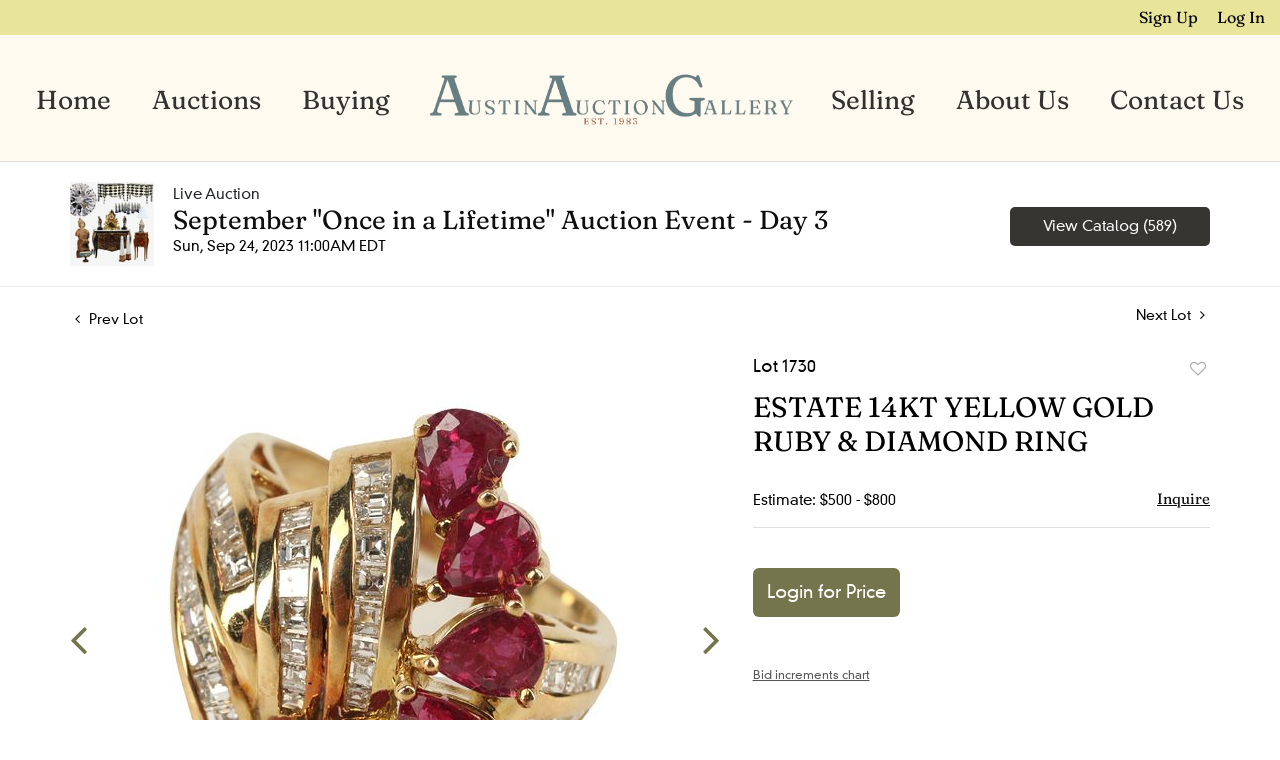

--- FILE ---
content_type: text/html; charset=UTF-8
request_url: https://bid.austinauction.com/online-auctions/austin/estate-14kt-yellow-gold-ruby-diamond-ring-5316621
body_size: 74718
content:
<!DOCTYPE html>
<html lang="en">
    <head>
        <link rel="shortcut icon" href="https://s1.img.bidsquare.com/site/favicon/m/67.png?t=1QnYem ">
                <link rel="apple-touch-icon" href="https://s1.img.bidsquare.com/site/favicon/m/67.png?t=1QnYem">
        <link rel="apple-touch-icon-precomposed" href="https://s1.img.bidsquare.com/site/favicon/m/67.png?t=1QnYem">
        <meta name="viewport" content="width=device-width, initial-scale=1, maximum-scale=1, user-scalable=no"/><meta name="description" content="Bid on ESTATE 14KT YELLOW GOLD RUBY &amp; DIAMOND RING sold at auction by Austin Auction Gallery 1730 on 24th September Estate 18kt yellow gold ruby and diamond ring, six pear shaped rubies, approx 2.79ccttw, thirty-three chanel set and three round brilliant diamonds, approx 1.50cttw, average color: H-I, average clarit..."/><meta name="keywords" content="Jewelry,Rings"/><meta property="fb:app_id" content="2021466541405910"/><meta property="og:type" content="website"/><meta property="og:url" content="https://bid.austinauction.com/online-auctions/austin/estate-14kt-yellow-gold-ruby-diamond-ring-5316621"/><meta property="og:title" content="ESTATE 14KT YELLOW GOLD RUBY &amp; DIAMOND RING"/><meta property="og:description" content="Estate 18kt yellow gold ruby and diamond ring, six pear shaped rubies, approx 2.79ccttw, thirty-three chanel set and three round brilliant diamonds, approx 1.50cttw, average color: H-I, average clarity: SI1-SI2, hallmarked 18K, approx size 6.5, 9 grams (inclusive of all materials) **Provenance: From an important lifetime collection** **NOTE: ALL JEWELRY &amp; COIN LOTS REALIZING OVER $1,000 MUST BE PAID BY BANK WIRE** Start Price: $400.00"/><meta property="og:image" content="https://s1.img.bidsquare.com/item/l/2264/22642587.jpeg?t=1QCbur"/><meta property="twitter:card" content="summary"/><meta property="twitter:site" content="@bidsquare"/><meta property="twitter:title" content="ESTATE 14KT YELLOW GOLD RUBY &amp; DIAMOND RING"/><meta property="twitter:description" content="Estate 18kt yellow gold ruby and diamond ring, six pear shaped rubies, approx 2.79ccttw, thirty-three chanel set and three round brilliant diamonds, approx 1.50cttw, average color: H-I, average clarity: SI1-SI2, hallmarked 18K, approx size 6.5, 9 grams (inclusive of all materials) **Provenance: From an important lifetime collection** **NOTE: ALL JEWELRY &amp; COIN LOTS REALIZING OVER $1,000 MUST BE PAID BY BANK WIRE** Start Price: $400.00"/><meta property="twitter:image" content="https://s1.img.bidsquare.com/item/l/2264/22642587.jpeg?t=1QCbur"/><meta charset="UTF-8"/><meta http-equiv="X-UA-Compatible" content="IE=edge"/><link rel="canonical" href="https://bid.austinauction.com/online-auctions/austin/estate-14kt-yellow-gold-ruby-diamond-ring-5316621"/><link rel="alternate" hreflang="x-default" href="https://bid.austinauction.com/online-auctions/austin/estate-14kt-yellow-gold-ruby-diamond-ring-5316621"/><link rel="alternate" hreflang="en" href="https://bid.austinauction.com/online-auctions/austin/estate-14kt-yellow-gold-ruby-diamond-ring-5316621"/>                <title>ESTATE 14KT YELLOW GOLD RUBY &amp; DIAMOND RING sold at auction on 24th September  | Austin Auction Gallery</title>
        <script data-react-helmet="true" type="application/ld+json">{
    "@context": "https://schema.org",
    "@type": "Product",
    "productID": "5316621",
    "sku": "5316621",
    "name": "ESTATE 14KT YELLOW GOLD RUBY & DIAMOND RING",
    "image": "https://s1.img.bidsquare.com/item/xl/2264/22642587.jpeg",
    "url": "https://bid.austinauction.com/online-auctions/austin/estate-14kt-yellow-gold-ruby-diamond-ring-5316621",
    "description": "Estate 18kt yellow gold ruby and diamond ring, six pear shaped rubies, approx 2.79ccttw, thirty-three chanel set and three round brilliant diamonds, approx 1.50cttw, average color: H-I, average clarity: SI1-SI2, hallmarked 18K, approx size 6.5, 9 grams (inclusive of all materials) **Provenance: From an important lifetime collection** **NOTE: ALL JEWELRY & COIN LOTS REALIZING OVER $1,000 MUST BE PAID BY BANK WIRE** Start Price: $400.00",
    "offers": {
        "@type": "Offer",
        "url": "https://bid.austinauction.com/online-auctions/austin/estate-14kt-yellow-gold-ruby-diamond-ring-5316621",
        "price": 900,
        "priceCurrency": "USD",
        "availabilityEnds": "2023-09-24T11:00:00-04:00 EDT",
        "priceValidUntil": "2023-09-24T11:00:00-04:00 EDT",
        "availability": "SoldOut"
    }
}</script>        <script type="text/javascript">
                        pageLoadServerTime = 1762244531954;
            pageLoadServerTimeElapsedStart = (new Date()).getTime();
        </script>
        <link rel="stylesheet" type="text/css" href="https://bid.austinauction.com/public/themes/common/css/bootstrap.min.css?t=1761753286" />
<link rel="stylesheet" type="text/css" href="https://bid.austinauction.com/public/themes/common/css/fonts/icon-font.css?t=1761753286" />
<link rel="stylesheet" type="text/css" href="https://stackpath.bootstrapcdn.com/font-awesome/4.7.0/css/font-awesome.min.css" />
<link rel="stylesheet" type="text/css" href="https://bid.austinauction.com/public/themes/default/css/theme.css?t=1761761585" />
<link rel="stylesheet" type="text/css" href="https://bid.austinauction.com/public/themes/default/css/theme-responsive.css?t=1761753286" />
<link rel="stylesheet" type="text/css" href="https://bid.austinauction.com/public/themes/default/css/theme-dev.css?t=1761753286" />
<link rel="stylesheet" type="text/css" href="https://bid.austinauction.com/public/js/magiczoomplus/5.3.7/magiczoomplus.css?t=1761753285" />
<link rel="stylesheet" type="text/css" href="https://bid.austinauction.com/public/css/jquery-ui.css?t=1761753285" />
<link rel="stylesheet" type="text/css" href="https://bid.austinauction.com/public/css/atc-base.css?t=1761753285" />
<link rel="stylesheet" type="text/css" href="https://bid.austinauction.com/public/themes/default/css/item-details.css?t=1761753286" />
<link rel="stylesheet" type="text/css" href="https://bid.austinauction.com/public/themes/common/css/component/popup.css?t=1761753286" />
<link rel="stylesheet" type="text/css" href="https://bid.austinauction.com/public/themes/common/css/fonts/fraunces-regular.css?t=1761753286" />
<link rel="stylesheet" type="text/css" href="https://bid.austinauction.com/public/themes/common/css/fonts/DIN-neuzeit-grotesk-LT-W01.css?t=1761753286" />
<style>
:root {--main-button-color:#74744d}
:root {--main-button-color-hover:#909171}
:root {--main-btn-text:#ffffff}
:root {--secondary-button-color:#373531}
:root {--secondary-button-color-hover:#666666}
:root {--secondary-btn-text:#ffffff}
:root {--theme-color:#74744d}
:root {--link-color-hover:#75744d}
:root {--reg-aprv-btn-txt:#5cc94e}
:root {--pending-text:#ff9f00}
:root {--pending-btn-bg:rgba(204, 204, 204, 0.2)}
:root {--font-main:Fraunces-Regular}
:root {--font-secondary:DIN-Neuzeit-Grotesk-LT-W01-Regular}</style>
<style>body > .wrap{min-height : 100vh;}  
body{ font-family: var(--font-secondary); right: 0; position: relative; }
  .my-header{background: #FEFAF0; padding: 0px 0px; border-bottom: 1px solid rgba(0, 0, 0, 0.1);}
  .my-header .navbar{padding: 17px 0px 13px 0; align-items: end;}
  .my-header .navbar-nav{display:flex; justify-content: space-around;  width: 100%; align-items: center;}
  .my-header .secondary-header{background: #E8E59B; padding: 5px 0px;}
  .my-header .secondary-header ul{margin-bottom: 0px; text-align: right;}
  .my-header .secondary-header ul li:last-child{margin-right: 0px;}
  .my-header .secondary-header ul li a i{color: #BBBBBB; margin-right: 13px;}
  .my-header .secondary-header ul li a i:hover{color: #679999;;}
  .my-header .secondary-header ul li a {text-decoration: none;font-family: var(--font-main); font-weight: 400; font-size: 16px;}
  .my-header .navbar-nav .nav-item a.nav-link { font-size: 26px; font-weight: 400; color: #333230;  text-transform: capitalize; line-height: 26px;  font-family: var(--font-main);}
  .my-header .navbar-nav .nav-item:hover .nav-link {color: #757548;}
  .my-header .navbar-nav .nav-item.dropdown a {cursor: pointer;}
  .my-header .navbar-nav .nav-item .dropdown-menu .dropdown-item{ font-size: 26px; font-weight: 400; color: #333230;  text-transform: capitalize; letter-spacing: .5px; padding: 10px; white-space: normal;  font-family: var(--font-main);}
  .my-header .navbar-nav .nav-item .dropdown-menu .dropdown-item:hover{background-color: transparent;  transition: 0.3s; color: #757548;}
  .my-header .navbar-toggler span { width: 28px; display: block; height: 3px; background-color: #333230; margin: 6px 0; }
  .my-header .my-account-btn span{ display: inline-block;}
  .my-header .my-account-btn .my-account-link, .my-header .my-account-btn a.signup-link { color: #000000; transition: 0.3s;  font-size: 16px; font-weight: 400; text-transform: capitalize; margin-right: 15px;font-family: var(--font-main);}
  .my-header .my-account-btn .logout-btn-front, .my-account-btn a.login-link { display: inline-block; background: transparent;  padding: 0; text-transform: capitalize; font-size: 16px; font-weight: 400; color: #000000 ; border: none;   transition: 0.3s; font-family: var(--font-main);}
  .my-header .my-account-btn .logout-btn-front:hover, .my-account-btn a.login-link:hover{  cursor: pointer;}
  .my-header .my-account-btn .my-account-link:hover, .my-header .my-account-btn a.signup-link:hover{color: #679999;}
  .my-account-btn a:hover{ text-decoration: none;}
  .my-header .middle-logo img{object-fit: contain; object-position: center center; width: 100%; max-width: 770px;}
  .my-header li.middle-logo { width: 30%;}
  .my-header .navbar-nav .dropdown-menu{width: 277px; text-align: center; background-color: #FEFAF0;}
  .my-header .dropdown-toggle::after { display: none; }
  .my-header .dropdown-toggle .fa{display: none;}
  
  
  
  .my-footer{background-color: #333230;  padding: 0px 0px;  position: sticky; top: 100%;}
  .my-footer .footer-menu-links .company-info ul li {line-height: 16px; margin: 5px 0;}
  .my-footer .primary-footer .upper-primary-footer ul li{font-weight: 400; font-size: 25px; line-height: 32px; color: #DDDCD9; font-family: var(--font-main);}
  .my-footer .primary-footer .upper-primary-footer ul li.phone{font-family: var(--font-main); font-size: 18px; font-weight: 400; line-height: 33px; letter-spacing: 0em; text-align: left; color: #BAB9B5;}
  .my-footer .primary-footer .upper-primary-footer ul li.phone a{ font-size: 17px; line-height: 33px; color: #BAB9B5; text-decoration: underline;}
  .my-footer .primary-footer .upper-primary-footer ul.social-ico li a{background: #949494; border-radius: 50%; height: 39px; width: 39px; text-align: center; text-decoration: none; color: #333230;}
  .my-footer .company-info ul li {cursor: pointer;}
  .my-footer .company-info ul li a{font-weight: 600; font-size: 14px; line-height: 15px; color: #F5F5F5; font-family: var(--font-secondary);}
  .my-footer .company-info.horizontal-menu{width: 100%;}
  .my-footer .company-info.horizontal-menu ul{justify-content: space-between;}
  .my-footer .company-info.horizontal-menu ul li a{color: rgb(221, 220, 217);}
  .my-footer .company-info.vertical-menu ul li a{font-weight: 600;}
  .my-footer .company-info ul li  a i{font-weight: 400;font-size: 25px; color: #002566; margin-right: 20px;}
  .my-footer .company-info ul li:hover a{color: #919191; text-decoration: none;}
  .my-footer .copyright-text {font-weight: 300; font-size: 13px; line-height: 30px;  color: #9E9E9E; font-family: var(--font-secondary);}
  .my-footer .secondary-footer{background-color: #333230;}
  .my-footer .secondary-footer .list-group {flex-wrap: wrap;}
  .my-footer .secondary-footer .list-group-item{background-color: transparent; border: none;}
  
  .overlay-bg {opacity: 0;}
  
  /*Side navbar*/
  .m-menu-close { display: none;}
  
  
  
  /* Start Media css */
  
  @media screen and (min-width: 991.98px){
   .my-header .navbar-nav .nav-item:hover .dropdown-menu{display: block;}
   .my-footer .copyright-text{bottom: 30px;max-width: 600px;}
  }
  
  @media screen and (max-width: 1300px){
   .my-header{padding: 0px 0;}
   .my-footer{padding: 0px 0px;}
  }
  
  @media screen and (max-width: 991.98px){
     .my-header .navbar{align-items: center;}
     .my-header .container{max-width: 1100px;}
     .my-header ul.navbar-nav { overflow-y: scroll; overflow-x: hidden;  height: 100vh; margin-top: 60px;}
     .my-header .navbar-nav { max-width: 100%;  margin-top: 20px; display: block;}
     .my-header .navbar-nav .nav-item{border-bottom: 1px solid rgba(255,255,255,0.035);}
     .my-header .navbar-nav .nav-item a.nav-link {padding: 0.9em 20px; font-size: 22px; font-weight: normal; text-align: center;}
     .my-header .navbar-nav .nav-item a.nav-link i { display: inline-block;}
     .my-header .navbar-nav .nav-item a:after { position: absolute; right: 5px; top: 11px; transition: 0.3s; margin: 10px; margin: 10px; cursor: pointer; }
     .my-header .navbar-nav .nav-item.show a:after { transform: rotate(180deg); }
     .my-header .dropdown-menu{border: none; box-shadow: none; width: auto; padding: 0;}
     .my-header .navbar-nav .nav-item .dropdown-menu .dropdown-item{padding: 0.9em 20px; font-size: 20px; font-weight: normal; text-align: left;}
     .my-header .navbar-nav .nav-item .dropdown-menu .dropdown-item:before { content: "-"; display: inline-block; margin: 0 0.615em; }
     .my-header .secondary-header{padding: 7px 0px;}
     .my-header .my-account-btn .my-account-link, .my-header .my-account-btn a.signup-link{color: ; font-weight: normal;} 
     .my-header .my-account-btn .logout-btn-front, .my-account-btn a.login-link {padding:3px 10px;}
     .my-header .my-account-btn .logout-btn-front:hover, .my-account-btn a.login-link:hover{background: ; color:#000033;}
     .my-header .navbar-brand {padding: 0; max-width: calc(100% - 70px);}
     .my-header .navbar-brand img{max-width: 575px; width: 100%;}
     .my-header .navbar-nav .dropdown-menu {margin: auto;}
.my-footer .company-info.horizontal-menu ul{justify-content: center;}
    
  
   
     
     .my-footer .primary-footer .footer-logo img{margin-top: 20px;}
  
   /*Side navbar*/
   .m-menu .nav-menu .navbar-collapse { right:0px; z-index: 999;}
   .nav-menu .navbar-collapse { right:-320px; position: fixed; top: 0; width: 320px; transition: 0.3s; background-color: #dddcd9; height: 100%;}
   body.m-menu { width: 100%;}
   .m-menu .nav-menu{ overflow: visible; }
   body.m-menu .overlay-bg {position: absolute; left:0; top: 0; background: rgba(0,0,0,0.3); height: 100%; width: calc(100% - 320px); z-index: 9999; transition: 0.9s; opacity: 1;}
   .my-header .m-menu-close { font-size: 20px; color: #333230; position: absolute; top: 13px; left: 5px; font-weight: bold; display: inline-block; height: 40px; width: 40px; text-align: center; cursor: pointer; }
  }

 @media screen and (min-width: 991.98px){
.my-header .navbar-nav .nav-item a.nav-link{line-height: 80px;}
.my-header .navbar-nav .dropdown-menu{border: none; margin-top: 0px;}
}
  
  @media screen and (max-width: 767.98px){
   
   .my-footer .copyright-text{padding: 7px 0; text-align: center; margin-top: 8px;}
.my-footer .secondary-footer .list-group{justify-content : center;}
  }
  
  @media screen and (max-width: 577.98px){
     .my-footer{text-align: center;}
     .my-footer .primary-footer .upper-primary-footer ul li.phone{text-align: center;}
  }
  
  @media screen and (max-width: 480.98px){
     .my-header  .list-inline-item.search-bar {display: none;}
    }
  
    @media (min-width: 991.98px) and (max-width: 1199.98px) {
     .my-header .navbar-nav .nav-item a.nav-link { font-size: 20px; }
   }
  
   @media (min-width: 749.98px) and (max-width: 991.98px) {
     .my-header .navbar-brand img {transition: 0.5s; max-width: 300px;}
     .my-header .navbar-brand{margin: auto;}
   }

/* End Media css */

.terms-conditions-page p{line-height: 1.6; font-size: 16px; font-family : var(--font-secondary); color: #333230; margin-bottom: 15px;}
.terms-conditions-page  h2{font-size: 66px; text-align: center; font-family: var(--font-main); color: #000000; margin-top: 20px; margin-bottom: 20px;}


/*fixed css to add */
.wrap .wrap .auction-list .badgeDiv, .item-detail .registered-auction .text-sec .auction-end a {font-family: var(--font-secondary); font-weight: 400;}
.wrap .auction-list .auc-list-content label {font-family: var(--font-secondary);}
.wrap .auction-list .auc-list-content span  {font-family: var(--font-secondary);}
.wrap .auction-list .auc-list-content .btn-sec .bidding-time{font-family: var(--font-secondary);}
.wrap .atcb-item-link{font-family: var(--font-secondary);}
.wrap .atcb-item:hover .atcb-item-link { color: var(--theme-color, #B0BB1A); }
.wrap .auc-list-content .btn-sec .view-catalog-btn{font-family: var(--font-secondary); border-radius: 6px;}
.wrap .auction-list .auc-list-content .btn-sec .bidding-time .addtocalendar ul.atcb-list { left: 15px;}
.auction-list .addtocalendar a{line-height: 20px;}
.auction-list .auction-nav ul li{font-family: var(--font-main); }

.wrap .event_catalog_banner .banner_content label{font-family: var(--font-secondary);}
.wrap .event_catalog_banner .banner_content p{font-family: var(--font-secondary);}
.wrap .event_catalog_banner .banner_content .scnd-btn, .auctioneer .btn-sec a{font-family: var(--font-secondary); font-weight: 400; font-size: 15px;}
.wrap .banner_bottom span{font-family: var(--font-secondary);}
.wrap .banner_bottom .prm-btn{font-weight: 400; font-family: var(--font-secondary); border-radius: 8px;}
.wrap .auctioneer .btn-sec a.scnd-btn.go-live-auction-btn { color: #FFFFFF; }

.wrap .catalog_list .side_filter .common_tgl a.btn_toggle{font-family: var(--font-main);}
.catalog_list .catalog_detail .item-list-bottom{flex-grow:0 !important; border-top: 1px solid #ECECEC;}
.catalog_list .catalog_detail .est_prc_time{border-bottom: none !important;}
.wrap .catalog_list .catalog_detail .lot_Num{font-family: var(--font-secondary);}
.wrap .catalog_list .catalog_detail .lot_title{height: auto; text-transform: inherit;}
.wrap .catalog_list .catalog_detail .est_prc_time .est_time{font-family: var(--font-secondary);}
.wrap .catalog_list .side_filter .common_tgl .filter-range input{width: 58px;}

.wrap .auctioneer .auctioneer_detail .main_auc_detail span{font-family: var(--font-secondary);}
.wrap .auctioneer .auctioneer_detail .main_auc_detail .auc_timing .start_time{font-family: var(--font-secondary);}
.wrap .item_detail .item_direction a{font-family: var(--font-secondary);}
.wrap .item_detail .item_description .lot_num{font-family: var(--font-secondary);}
.wrap .item_detail .item_description h1 {max-height: inherit;}
.wrap .event_catalog_banner .banner_content h1{overflow: inherit; max-height: inherit;}
 
.like_icon.fav_item ~.lot_title, .like_icon.fav-item-login ~.lot_title{margin-top: 22px;}
body .loading-sticky.loading .loadingDiv {z-index: 949;}
.login_reg_page.login-page form {margin-bottom: 30px;}

button, .btn{font-family: var(--font-secondary) !important; font-weight : 400 !important; border-radius: 6px !important;}
.auction-list h1.auction-page-title {letter-spacing: 12px; font-family: var(--font-main);}
.wrap .catalog_list .terms p {max-height: inherit;overflow: visible;   white-space: pre-wrap;}
.terms-condition-full h1{display: none;}
.terms-condition-full{margin-bottom: 20px;}
.privacy-policy-full h1{display: none;}
.my-footer .company-info { min-width: 170px; }</style>
                    <!-- Google Tag Manager -->
            <script>(function(w,d,s,l,i){w[l]=w[l]||[];w[l].push({'gtm.start':
            new Date().getTime(),event:'gtm.js'});var f=d.getElementsByTagName(s)[0],
            j=d.createElement(s),dl=l!='dataLayer'?'&l='+l:'';j.async=true;j.src=
            'https://www.googletagmanager.com/gtm.js?id='+i+dl;f.parentNode.insertBefore(j,f);
            })(window,document,'script','dataLayer','GTM-5WMD3W');</script>
            <!-- End Google Tag Manager -->
                                            <!--[if lt IE 9]>
            <script type="text/javascript" src="https://bid.austinauction.com/public/js/html5shiv.min.js?t=1761753285"></script>
        <![endif]-->
        <script type="text/javascript">
            var setting = {"baseUri":"https:\/\/bid.austinauction.com","staticUri":"https:\/\/bid.austinauction.com\/public","isMobileWebView":false,"defaultSiteName":"Bidsquare","siteName":"Austin Auction Gallery","webSocket":{"host":"wss:\/\/ws.bidsquare.com","port":null,"debug":false},"reserveMet":[],"reCaptcha":{"v3":{"siteKey":"6LdzL_kcAAAAAHvauH1Jsz3Ux6njeXmqvGBbrqyk"}}};        </script>
                <script type="text/javascript" src="https://bid.austinauction.com/public/js/jquery.js?t=1761753285"></script>
<script type="text/javascript" src="https://bid.austinauction.com/public/js/functions.js?t=1761753285"></script>
<script type="text/javascript" src="https://bid.austinauction.com/public/themes/common/js/popper-v1.min.js?t=1761753286"></script>
<script type="text/javascript" src="https://bid.austinauction.com/public/themes/common/js/bootstrap.min.js?t=1761753286"></script>
<script type="text/javascript" src="https://bid.austinauction.com/public/themes/default/js/theme.js?t=1761753286"></script>
<script type="text/javascript" src="https://www.google.com/recaptcha/api.js?render=6LdzL_kcAAAAAHvauH1Jsz3Ux6njeXmqvGBbrqyk"></script>
<script type="text/javascript" src="https://bid.austinauction.com/public/js/front-common.js?t=1761753285"></script>
<script type="text/javascript" src="https://bid.austinauction.com/public/js/tagManager.js?t=1761753286"></script>
<script type="text/javascript" src="https://bid.austinauction.com/public/js/script.js?t=1761753286"></script>
<script type="text/javascript" src="https://bid.austinauction.com/public/js/bsApi.js?t=1761753285"></script>
<script type="text/javascript" src="https://bid.austinauction.com/public/js/jquery.i18n/src/jquery.i18n.js?t=1761753285"></script>
<script type="text/javascript" src="https://bid.austinauction.com/public/js/jquery.i18n/src/jquery.i18n.messagestore.js?t=1761753285"></script>
<script type="text/javascript" src="https://bid.austinauction.com/public/js/jquery.i18n/src/jquery.i18n.fallbacks.js?t=1761753285"></script>
<script type="text/javascript" src="https://bid.austinauction.com/public/js/jquery.i18n/src/jquery.i18n.language.js?t=1761753285"></script>
<script type="text/javascript" src="https://bid.austinauction.com/public/js/jquery.i18n/src/jquery.i18n.parser.js?t=1761753285"></script>
<script type="text/javascript" src="https://bid.austinauction.com/public/js/jquery.i18n/src/jquery.i18n.emitter.js?t=1761753285"></script>
<script type="text/javascript" src="https://bid.austinauction.com/public/js/magiczoomplus/5.3.7/magiczoomplus.js?t=1761753285"></script>
<script type="text/javascript" src="https://bid.austinauction.com/public/js/jquery-ui.js?t=1761753285"></script>
<script type="text/javascript" src="https://bid.austinauction.com/public/js/client/ws/auctionClient.js?t=1761753285"></script>
<script type="text/javascript" src="https://bid.austinauction.com/public/js/client/ws/liveEvent.js?t=1761753285"></script>
<script type="text/javascript" src="https://bid.austinauction.com/public/js/atc.min.js?t=1761753285"></script>
<script type="text/javascript">
                $.i18n().load({"en":{"Starting Bid":"Starting Bid","Current Bid":"Current Bid","Start in":"Start in","Starts in":"Starts in","End in":"End in","Bidsquare Bidder":"Bidsquare Bidder","Competing Bidder":"Competing Bidder","Bidder":"Bidder","Click Here to Bid Live":"Click Here to Bid Live","Non-supported browser... Use Chrome, Firefox, or Safari 11+":"Non-supported browser... Use Chrome, Firefox, or Safari 11+","On the Market":"On the Market","You are the highest bidder (%amount%)":"You are the highest bidder (%amount%)","You've been outbid (%amount%)":"You've been outbid (%amount%)","Your max bid (%amount%) is below reserve":"Your max bid (%amount%) is below reserve","You have an absentee bid (%amount%)":"You have an absentee bid (%amount%)","Place Bid":"Place Bid","Place Max Bid":"Place Max Bid","Increase Max Bid":"Increase Max Bid"}});
                
                [{"en":"https:\/\/bid.austinauction.com\/public\/js\/jquery.i18n\/messages\/en.json?t=1761753285"}].forEach(function (transArr, i) { $.i18n().load(transArr); });
                $.i18n.rawTranslationMap = {"reserveMetBannerNotification":"On the Market","highestBidNotification":"You are the highest bidder (%amount%)","outBidNotification":"You've been outbid (%amount%)","reserverNotMetNotification":"Your max bid (%amount%) is below reserve","absenteeBidNotification":"You have an absentee bid (%amount%)","placeNextBidButtonTextTimed":"Place Bid","placeMaxBidButtonTextTimed":"Place Max Bid","increaseMaxBidButtonTextTimed":"Increase Max Bid","placeNextBidButtonTextLive":"Place Bid","placeMaxBidbuttonTextLive":"Place Max Bid","increaseMaxBidButtonTextLive":"Increase Max Bid"};
            $(window).load(function(){});</script>
<script type="text/javascript">// <!-- Google Tag Manager -->
(function(w,d,s,l,i){w[l]=w[l]||[];w[l].push({'gtm.start':
new Date().getTime(),event:'gtm.js'});var f=d.getElementsByTagName(s)[0],
j=d.createElement(s),dl=l!='dataLayer'?'&l='+l:'';j.async=true;j.src=
'https://www.googletagmanager.com/gtm.js?id='+i+dl;f.parentNode.insertBefore(j,f);
})(window,document,'script','dataLayer','GTM-PKGSNJ6P');
// <!-- End Google Tag Manager -->

$(document).ready(function(){
/* year updation*/
$("#year").html(new Date().getFullYear());

    $(".navbar-toggler").click(function(){
        $("body").addClass("m-menu");
    });
    $(".m-menu-close").click(function(){
        $("body").removeClass("m-menu");
    });
    $(".overlay-bg").click(function(){
        $("body").removeClass("m-menu");
    });
    $('body').css('top', function() {
        return $('.message_bar_wrap').height();
    });
    
   });


 $( window ).resize(function() {
           $('.my-header').css('top', function() {
               return $('.message_bar_wrap').height();
           });
            $('body').css('top', function() {
               return $('.message_bar_wrap').height();
           });
        });
</script>
        <script type="text/javascript">
            if (typeof CKEDITOR !== 'undefined') CKEDITOR.timestamp = (new Date()).getTime(); // force refreshing the CKEditor internal js files
        </script>
    </head>
    <body class="">
        
<div class="wrap">
     
        <div id="loadingDiv" class="loadingDiv" style="display:none;"> </div>
                        <link rel="stylesheet" type="text/css" href="https://fonts.googleapis.com/css2?family=Roboto:wght@400;700&amp;display=swap" />


    <!-- Google Tag Manager (noscript) -->
<noscript><iframe src="https://www.googletagmanager.com/ns.html?id=GTM-PKGSNJ6P";
height="0" width="0" style="display:none;visibility:hidden"></iframe></noscript>
<!-- End Google Tag Manager (noscript) -->

<div class="my-header mobile-hider sticky-menu">
      <div class="secondary-header">
         <div class="container-fluid">
            <ul class="list-inline ">
               <li class="list-inline-item">
                  <div class="my-account-btn">
                     <a href="https://bid.austinauction.com/user/register" class="signup-link" data-toggle="modal" data-target="#registration_pop">Sign up</a> <a href="https://bid.austinauction.com/user/login" class="login-link" data-toggle="modal" data-target="#login_pop">Log In</a>
                  </div>
               </li>
            </ul>
         </div>
      </div>
   
      <div class="container-fluid">
         <nav class="navbar navbar-expand-lg navbar-white  nav-menu">
            <a class="navbar-brand d-lg-none" href="https://www.austinauction.com/"><img src="https://s1.img.bidsquare.com/site/logo/67.png?t=1QnYem"></a>
            <button class="navbar-toggler" type="button" data-toggle="collapse" aria-controls="navbar-menu-links" aria-expanded="false" aria-label="Toggle navigation">
               <span></span>
               <span></span>
               <span></span>
            </button>
         
            <div class="collapse navbar-collapse show">
               <span class="m-menu-close">✕</span>
               <ul class="navbar-nav mx-lg-auto ">
                  <li class="nav-item">
                     <a class="nav-link" href="https://www.austinauction.com/">Home</a>
                  </li>
                  <li class="nav-item dropdown">
                     <a class="nav-link dropdown-toggle" role="button" data-toggle="dropdown" aria-expanded="false">
                       Auctions <i class="fa fa-angle-down fa-lg" aria-hidden="true"></i>
                     </a>

                     <div class="dropdown-menu">
                       <a class="dropdown-item" href="/">Upcoming Auctions</a>
                       <a class="dropdown-item" href="/auctions/past">Past Auctions</a>
                     </div>
                  </li>
                  <li class="nav-item">
                     <a class="nav-link" href="https://www.austinauction.com/buying">Buying</a>
                  </li>
                  <li class="middle-logo">
                     <a class="d-none d-lg-block" href="https://www.austinauction.com/"><img src="https://s1.img.bidsquare.com/site/logo/67.png?t=1QnYem"/></a>
                  </li>   
                  <li class="nav-item">
                     <a class="nav-link" href="https://www.austinauction.com/selling">Selling</a>
                  </li>
                  <li class="nav-item">
                     <a class="nav-link" href="https://www.austinauction.com/about">About Us</a>
                  </li>
                  <li class="nav-item">
                     <a class="nav-link" href="https://www.austinauction.com/contact">Contact Us</a>
                  </li>
               </ul>
            </div>
         </nav>
      </div>
   </div>            

    


    
    <div class="auctioneer">
      
    <div class="container-lg">
        <div class="row">
            <div class="col-lg-9 col-md-8">
                <div class="auctioneer_detail">
                    <div class="thumb_img">
                        <a href="https://bid.austinauction.com/auctions/austin/september-once-in-a-lifetime-auction-event---day-3-13312" class="image_hover"><img src="https://s1.img.bidsquare.com/event/main/s/13312.jpeg?t=1QG8ne" alt="Austin Auction Gallery" onerror="loadDefaultImage(this,&#039;thumb&#039;)" /></a>
                    </div>
                    <div class="main_auc_detail">
                        <span>Live Auction</span>
                        <h1><a href="https://bid.austinauction.com/auctions/austin/september-once-in-a-lifetime-auction-event---day-3-13312" class="event-title">September &quot;Once in a Lifetime&quot; Auction Event - Day 3</a></h1>
                        <div class="auc_timing">
                            <div class="start_time">Sun, Sep 24, 2023 11:00AM EDT</div>
                                                    </div>
                    </div>
                </div>
            </div>
            <div class="col-lg-3 col-md-4">
                <div class="btn-sec">
                    <a href="https://bid.austinauction.com/auctions/austin/september-once-in-a-lifetime-auction-event---day-3-13312/catalog#catalog" class="scnd-btn">View Catalog (589)</a>
                </div>
                <br>
                            </div>
        </div>
    </div>
    </div>

<div class="item_detail">
    <div class="container-lg">
        <div class="item_direction">
                        <div class="row">
                <div class="col-6">
                    <a href="https://bid.austinauction.com/online-auctions/austin/estate-french-18kt-gold-pearl-link-bracelet-5316520"><i class="fa fa-angle-left" aria-hidden="true"></i> Prev Lot</a>
                </div>
                <div class="col-6">
                    <a href="https://bid.austinauction.com/online-auctions/austin/estate-14kt-yg-21ct-fancy-cut-topaz-diamond-ring-5316676" class="float-right">Next Lot <i class="fa fa-angle-right" aria-hidden="true"></i></a>
                </div>
            </div>
                    </div>
        <div class="current_item">
            <div class="row">
                <div class="col-lg-7 col-md-6">
                    <div class="item-slider">
                        <div class="auction-item-img">
            <a class="img-slide-arrow left-slide-btn" data-slide="prev">
            <span class="fa fa-angle-left fa-3x"></span>
        </a>
                   <a id="lot-image" class="MagicZoom main" target="_blank" rel="images" href="https://s1.img.bidsquare.com/item/xl/2264/22642587.jpeg?t=1QCbur" title="ESTATE 14KT YELLOW GOLD RUBY & DIAMOND RING">
                <img src="https://s1.img.bidsquare.com/item/l/2264/22642587.jpeg?t=1QCbur" class="detailImg" alt="ESTATE 14KT YELLOW GOLD RUBY &amp; DIAMOND RING" />            </a>      
                            <a class="img-slide-arrow right-slide-btn" data-slide="next">
            <span class="fa fa-angle-right fa-3x"></span>
        </a>
    </div>
<div class="selectors auction-detail-product">
    <ul>
                        <li><a data-zoom-id="lot-image" href="https://s1.img.bidsquare.com/item/xl/2264/22642587.jpeg?t=1QCbur" data-image="https://s1.img.bidsquare.com/item/l/2264/22642587.jpeg?t=1QCbur">
                    <img src="https://s1.img.bidsquare.com/item/s/2264/22642587.jpeg?t=1QCbur" alt="ESTATE 14KT YELLOW GOLD RUBY &amp; DIAMOND RING" />                </a></li>
                                <li><a data-zoom-id="lot-image" href="https://s1.img.bidsquare.com/item/xl/2264/22642588.jpeg?t=1QCbur" data-image="https://s1.img.bidsquare.com/item/l/2264/22642588.jpeg?t=1QCbur">
                    <img src="https://s1.img.bidsquare.com/item/s/2264/22642588.jpeg?t=1QCbur" alt="Image 2 of 4" />                </a></li>
                                <li><a data-zoom-id="lot-image" href="https://s1.img.bidsquare.com/item/xl/2264/22642589.jpeg?t=1QCbur" data-image="https://s1.img.bidsquare.com/item/l/2264/22642589.jpeg?t=1QCbur">
                    <img src="https://s1.img.bidsquare.com/item/s/2264/22642589.jpeg?t=1QCbur" alt="Image 3 of 4" />                </a></li>
                                <li><a data-zoom-id="lot-image" href="https://s1.img.bidsquare.com/item/xl/2264/22642590.jpeg?t=1QCbur" data-image="https://s1.img.bidsquare.com/item/l/2264/22642590.jpeg?t=1QCbur">
                    <img src="https://s1.img.bidsquare.com/item/s/2264/22642590.jpeg?t=1QCbur" alt="Image 4 of 4" />                </a></li>
                    </ul>
</div>                    </div>
                    <div class="social_icon">
                        <ul>
                            <li><a href="https://www.facebook.com/sharer/sharer.php?u=https://bid.austinauction.com/online-auctions/austin/estate-14kt-yellow-gold-ruby-diamond-ring-5316621"  target="_blank"><i class="fa fa-facebook" aria-hidden="true"></i></a></li><li><a href="https://twitter.com/intent/tweet?url=https://bid.austinauction.com/online-auctions/austin/estate-14kt-yellow-gold-ruby-diamond-ring-5316621&text=ESTATE+14KT+YELLOW+GOLD+RUBY+%26+DIAMOND+RING" target="_blank"><i class="fa-twitter" aria-hidden="true"></i></a></li><li><a href="https://www.pinterest.com/pin/create/button/?url=https://bid.austinauction.com/online-auctions/austin/estate-14kt-yellow-gold-ruby-diamond-ring-5316621&description=ESTATE+14KT+YELLOW+GOLD+RUBY+%26+DIAMOND+RING&media=https://s1.img.bidsquare.com/item/l/2264/22642587.jpeg?t=1QCbur" target="_blank"><i class="fa fa-pinterest" aria-hidden="true"></i></a></li><li><a href="https://www.linkedin.com/sharing/share-offsite/?url=https://bid.austinauction.com/online-auctions/austin/estate-14kt-yellow-gold-ruby-diamond-ring-5316621" target="_blank"><i class="fa fa-linkedin" aria-hidden="true"></i></a></li><li><a href="#" id="share_item_button"><i class="fa fa-envelope" aria-hidden="true"></i></a><div id="item-share-popup-load" class="item-share-popup"></div></li>                        </ul>
                    </div>
                    
                </div>
                <div class="col-lg-5 col-md-6">
                                        <div class="item_description el_13312">
                                                <div class="row">
                            <div class="col-lg-6 col-6">
                                <div class="lot_num">Lot 1730</div>
                            </div>
                            <div class="col-lg-6 col-6">
                                <div class="favourite float-right">
                    <div data-href="https://bid.austinauction.com/user/login?fav_item_ref_id=5316621" class="like_icon gtm-click_item fav-item-login btn-icon btn-icon-heart" data-item_id = "5316621" data-type = "2"  data-item_id="5316621"  data-event_id='13312' data-event_status='past' data-event_name='September &quot;Once in a Lifetime&quot; Auction Event - Day 3'>
                        <a href="javascript:void(0);" class="gtm-click_item"  data-item_id="5316621"  data-event_id='13312' data-event_status='past' data-event_name='September &quot;Once in a Lifetime&quot; Auction Event - Day 3'>Add to favorite</a>
                    </div>
                </div>
                            </div>
                            <div class="col-lg-12"><h1>ESTATE 14KT YELLOW GOLD RUBY &amp; DIAMOND RING</h1></div>
                        </div>
                        <div class="estimated_price">
                            <div class="row">
                                                                <div class="col-lg-9 col-8">
                                    <span>
            Estimate: $500 - $800    </span>                                </div>
                                                                                                <div class="col-lg-3 col-4">
                                    <a href="javascript:void(0);" id="inquire_block" class="gtm-click_item"  data-item_id="5316621"  data-event_id='13312' data-event_status='past' data-event_name='September &quot;Once in a Lifetime&quot; Auction Event - Day 3' >Inquire</a>
                                </div>
                                                            </div>
                        </div>
                        <div class="place_bid_area" id="ba_5316621_13312" data-lindex="0" data-stype="view">
                            <div class="bidding-estimate bid-estimate-timer">
	                        	                    </div>
                            <div class="bidding-area"><div class="bidding-price "><button type="button" class="register_btn btn btn-primary f_event_button_view_hammer_price" id="login_to_register0" data-event_id = "13312"  >Login for Price </button>            <script type="text/javascript">
                $(function () {
                    $(document).on('click','#login_to_register0',function (e) {
                        e.preventDefault();
                        var event_ref_id = $(this).data('event_id') ? $(this).data('event_id') : null;
                              // We can clean this code this condition after fix same login script in bidsquare and wl
                            var $loginPopupObj = getPopupObject('login');
                            var $loginForm = $loginPopupObj.find('form');
//                            $loginForm.add('#registation_direct a, .registation_direct a').data('event_ref_id', event_ref_id);
                            $loginForm.data('event_ref_id',event_ref_id);
                            $loginForm.data('scroll_to', $(this).data('scroll_to') ? $(this).data('scroll_to') : null);
                                                        showHidePopup('login',true);
                                            });
                });
            </script>
            </div><div class="bidding-history"></div><div class="place_bid"><input type="hidden" id="live_bid_panel_url" name="live_bid_panel_url" value="https://bid.austinauction.com/auctions/austin/september-once-in-a-lifetime-auction-event---day-3-13312/bid" /><input type="hidden" id="disable_reserve_price" name="disable_reserve_price" value="1" /></div><div class="bid_related"><div class="txt1"><a href="#chart" class="chart">Bid increments chart</a></div></div></div><style>div.ack_bid_msg{float:right;padding-top:0 !important;}</style>                                <div class="chartlist">
        <h4>Bid Increments</h4>
        <table>
            <colgroup>
                <col width="50%;">
                <col width="50%;">
            </colgroup>
            <thead>
                <tr>
                    <th>Price</th>
                    <th>Bid Increment</th>
                </tr>
            </thead>
            <tbody>
                                                            <tr>
                            <td>$0</td>
                            <td>$10</td>
                        </tr>
                                            <tr>
                            <td>$100</td>
                            <td>$25</td>
                        </tr>
                                            <tr>
                            <td>$500</td>
                            <td>$50</td>
                        </tr>
                                            <tr>
                            <td>$1,000</td>
                            <td>$100</td>
                        </tr>
                                            <tr>
                            <td>$2,000</td>
                            <td>$250</td>
                        </tr>
                                            <tr>
                            <td>$5,000</td>
                            <td>$500</td>
                        </tr>
                                            <tr>
                            <td>$10,000</td>
                            <td>$1,000</td>
                        </tr>
                                            <tr>
                            <td>$50,000</td>
                            <td>$2,500</td>
                        </tr>
                                            <tr>
                            <td>$100,000</td>
                            <td>$5,000</td>
                        </tr>
                                                    </tbody>
        </table>
    </div>
                        </div>
                        <div class="item_tabs">
                            <ul class="nav nav-tabs" role="tablist">
    <li class="active tab-desc"><a href="#home" aria-controls="home" role="tab" data-toggle="tab">
            <h2>Item Description</h2>
        </a></li>
                    <li class="tab-payment"><a href="#paymentsandshipping" aria-controls="dimension" role="tab" data-toggle="tab"><h2>Payments</h2></a></li>
                    <li class="tab-shipping-info"><a href="#shippinginformation" aria-controls="dimension" role="tab" data-toggle="tab"><h2>Shipping Info</h2></a></li>
            </ul>
<div class="tab-content">
    <div role="tabpanel" class="tab-pane active" id="home">
                Estate 18kt yellow gold ruby and diamond ring, six pear shaped rubies, approx 2.79ccttw, thirty-three chanel set and three round brilliant diamonds, approx 1.50cttw, average color: H-I, average clarity: SI1-SI2, hallmarked 18K, approx size 6.5, 9 grams (inclusive of all materials) **Provenance: From an important lifetime collection** **NOTE: ALL JEWELRY & COIN LOTS REALIZING OVER $1,000 MUST BE PAID BY BANK WIRE** Start Price: $400.00                    <div class="condition-report-title clearfix">
                <h4>Condition</h4>                            </div>
            Detailed condition reports are not included in this catalog. For additional information, including condition reports, please contact utilize the ASK A QUESTION tab found in each lot. All lots are sold as is and where is. No statement regarding the age, condition, kind, value, or quality of a lot, whether made orally at the auction or at any other time, or in writing in this catalog or elsewhere, shall be construed to be an express or implied warranty, representation, or assumption of liability. All sales are final, Austin Auction Gallery does not give refunds. Austin Auction Gallery does not perform any shipping or packing services. We do have a list of suggested shippers who gladly provide quotes prior to your bidding. Please visit our webpage for a list of recommended shippers.        
        
        
        
        
    </div>
                <div role="tabpanel" class="tab-pane" id="paymentsandshipping">
            <div class = "payment_text">
                <p>Available payment options</p>
    <!-- Show Credit Card icons when we enable Authorize.net -->
       
        <ul class="d-flex flex-wrap">
            <li class="type-visa">
                <img src="https://bid.austinauction.com/public/img/svg/visa.svg" alt="Visa" />            </li> 
            <li class="type-mastercard">
                <img src="https://bid.austinauction.com/public/img/svg/mastercard.svg" alt="Mastercard" />            </li> 
            <li class="type-amex">
                <img src="https://bid.austinauction.com/public/img/svg/amex.svg" alt="Amex" />            </li> 
            <li class="type-diners">
                <img src="https://bid.austinauction.com/public/img/svg/diners.svg" alt="Diners" />            </li> 
            <li class="type-discover">
                <img src="https://bid.austinauction.com/public/img/svg/discover.svg" alt="Discover" />            </li> 
            <li class="type-jcb">
                <img src="https://bid.austinauction.com/public/img/svg/jcb.svg" alt="JCB" />            </li> 
            <li class="type-unionpay">
            <img src="https://bid.austinauction.com/public/img/svg/unionpay.svg" alt="Union Pay" />            </li> 
        </ul>            </div>
        </div>
            <div role="tabpanel" class="tab-pane" id="shippinginformation">
            <div class = "shipping_text">
                <p><strong>SHIPPING!</strong><br />
<strong>YOU WILL NEED TO CONTACT A SHIPPER TO HAVE YOUR ITEMS SHIPPED!<br />
<br />
For your convenience the shippers below have been provided an auction catalog and only need to know your location and insurance needs.<br />
<br />
OPTIONS FOR SMALLER ITEMS<br />
Pak &amp; Ship Plus - Kurt Spahrmann - 512-246-7117<br />
or email: info@pakandshipplus.com<br />
(Ships UPS, Fedex, USPS)<br />
<br />
Postal Annex- Kevin - 512-331-5855<br />
or email: pa7012@postalannex.com<br />
(Ships UPS, Fedex, USPS)<br />
<br />
The UPS Store - Nakita - 512-418-0520<br />
or email: store2548@theupsstore.com<br />
<br />
PostNet &ndash; Hetal Patel - 512-260-5757<br />
or email: postnet1431@austin.rr.com<br />
<br />
OPTIONS FOR LARGER ITEMS (FURNITURE, ETC.)<br />
Craters &amp; Freighters, Clarke Erskine, 888-520-1134<br />
or: austin@cratersandfreighters.com<br />
<br />
<strong>Blanket Wrap Shippers For Furniture and Larger Items</strong></strong></p>

<p>&nbsp;</p>

<p><strong><strong><strong>PLYCON TRANSPORT (Speak With Jay) - (631) 973-3088<br />
<br />
BMC FREIGHT INTERNATIONAL - (954)-972-5786<br />
<br />
RB SHIPING - (404) 524-9122<br />
<br />
For a listing of more blanket wrap shippers for furniture visit.<br />
<a href="http://www.austinauction.com/delivery/">http://www.austinauction.com/delivery </a></strong></strong></strong><br />
&nbsp;</p>
            </div>
        </div>
        </div>
<script>
   if ($('#condition_report_download_by_url').length > 0) {
        document.getElementById('condition_report_download_by_url').click();
    }
</script>
                        </div>
                    </div>
                </div>
            </div>
        </div>
        <div class="other_lots" id="otherlots"></div>
    </div>
</div>
<!-- Item detail -->
<script type="text/javascript" src="https://bid.austinauction.com/public/js/atc.min.js?t=1761753285"></script>
<link rel="stylesheet" type="text/css" href="https://bid.austinauction.com/public/css/atc-base.css?t=1761753285" />
<style>
    .atcb-list {
        margin-top: 2px;
    }
    .atcb-item {
        padding: 5px 0 5px 15px;
    }
    .atcb-item-link {
        font-size: 12px;
    }
    div.ack_bid_msg {
        width: auto;
/*        text-align: right;
        margin-top: 0px;*/
    }
</style>
<script type="text/javascript">
    $(function()
    {
        var $itemDetailsActiveTab = $(".item_tabs ul li a");
        if ($itemDetailsActiveTab.find(".active").length === 0)
        {
            $itemDetailsActiveTab.eq(0).addClass("active");
        }
    });
</script>
<div class="modal fade inquire-form" id="inquire_now" data-backdrop="static" data-keyboard="false" role="dialog" aria-hidden="true" >
            <div class="modal-dialog modal-dialog-centered" role="document">
                <div class="modal-content">
                    <div class="modal-header">
                        
                        <button type="button" class="close" data-dismiss="modal" aria-label="Close"></button>
                    </div>
                    <div class="modal-body ">
                        <h1 class="inquire_title"> Inquire</h1>
<form id="inquire-form" onsubmit="return false;" action="https://bid.austinauction.com/inquire/item" method="post">
    <input type="hidden" name="item_id" value="5316621">
    <input type="hidden" name="event_name" value="September "Once in a Lifetime" Auction Event - Day 3">
    <input type="hidden" name="event_id" value="13312">
    <input type="hidden" name="is_wl_inquire_request" value="1">
    <div id="inquire_error" class="popup_error"> </div>
    <div class="row wl_inquire_div">
        <div class="col-sm-12">
            <div class="form-group">
                <span class="inquire_input"> <input type="text" id="email" name="email" class="form-control" placeholder="Your Email" />  </span>            </div>
        </div>
        <div class="col-sm-12">
            <div class="form-group">
                <span class="inquire_input"> <input type="text" id="uname" name="uname" class="form-control" placeholder="Your Name" />  </span>            </div>
        </div>
        <div class="col-sm-12">
            <div class="form-group">
                <span class="inquire_input"> <select id="inquiryCategory" name="inquiryCategory" class="form-control">
	<option value="dce6f3910b65b6a749161b7f59a70813">Details about item</option>
	<option value="43ba47c8292b857eb42fdf28816bf319">Condition report</option>
	<option value="c31a59f918efd6dd6597a7e53a3d7dfa">Registration/bidding</option>
	<option value="19626c265c4a9ddc85c0e0532cb08512">More Photos</option>
	<option value="6930e8a0c589d566496ac1cfe451e616">I have one to sell</option>
	<option value="50df040018142b7eaecbb3ac1a05aaad">Other</option>
</select>  </span>            </div>
        </div>
               <div class="col-sm-12">
            <div class="form-group">
                <span class="inquire_input"> <input type="text" id="subject" name="subject" class="form-control" placeholder="Subject" />  </span>            </div>
        </div>
        <div class="col-sm-12 inquire_message">
            <div class="form-group">
                <span class="inquire_input"> <textarea id="message" name="message" class="form-control" placeholder="Message"></textarea>  </span>            </div>
        </div>
          </div>
    <div class="submit">
        <button class="btn btn-primary g-recaptcha" data-sitekey="6LdSxEcUAAAAAMHFHsva4aYuB85JqJ42u4lFbo9j" data-callback="getInquireContent1" id="inquire_button">Send</button>
    </div>
</form>
<script src='https://www.google.com/recaptcha/api.js'></script>
<script type="text/javascript">
    function getInquireContent1() {
        getInquireContent(1);
    }
</script>
                    </div>
                </div>
            </div>
        </div><div class="modal fade bid-history-form" id="bid-history" data-backdrop="static" data-keyboard="false" role="dialog" aria-hidden="true" >
            <div class="modal-dialog modal-dialog-centered" role="document">
                <div class="modal-content">
                    <div class="modal-header">
                        
                        <button type="button" class="close" data-dismiss="modal" aria-label="Close"></button>
                    </div>
                    <div class="modal-body ">
                        <div class="bid-box" id="bhd_5316621_13312"></div>
                    </div>
                </div>
            </div>
        </div><div class="modal fade invoice invoice-item-view" id="invoice_popup" data-backdrop="static" data-keyboard="false" role="dialog" aria-hidden="true" >
            <div class="modal-dialog modal-dialog-centered" role="document">
                <div class="modal-content">
                    <div class="modal-header">
                        
                        <button type="button" class="close" data-dismiss="modal" aria-label="Close"></button>
                    </div>
                    <div class="modal-body ">
                        <div class="invoice_popup popup_center" id="invoice_content"></div>

                    </div>
                </div>
            </div>
        </div>
<script type="text/javascript">
        $('#inquire_block').click(function(e){
        e.preventDefault();
                    showHidePopup('login',true);
            });

    $('.condition_report_block').click(function(e){
        e.preventDefault();
                    showHidePopup('login',true);
            });

    $(document).on('change input', '#inquiryCategory', function (e){   
        getInquireContent(0);
    });

            $(document).ready(function(e) {
            var gtmManager = new tagManager({
                eventId : '13312',
                itemId : '5316621',
                eventLabel : 'ITEM_DETAIL',
                customEventTrigger : 'itemEvent',
                eventStatus : 'past'
            });
            gtmManager.pushData();
        });
    
    jQuery(function() {
        MagicZoomPlus.options = {
              'zoom-width' : 400,
              'zoom-height' : 400,
              'zoom-distance' : 11,
              'background-opacity' : 80,
              'slideshow-effect' : 'expand',
              'show-loading' : 'false'
        }
        //$('.aution_item_img a').addClass('MagicZoomPlus');
        //MagicZoomPlus.refresh();
    });

$(document).ready(function(e){
    //Called for set footer margin when bidding panel was sticky at footer.
    bindEventListener(window, 'message', function (event) {
        try {
            var dataEvent = JSON.parse(event.data);
            if (typeof dataEvent.resizeBrowser !== "undefined" && dataEvent.resizeBrowser) {
                setFooterMargin('.mobile_sticky_bid');
            }
        } catch(e) {}
    });

            //Timed Auction Client
        var clientData = {
            connectionID: generateUid(),
            resetItemThumb: false,
            moveToNextItem: false,
            showEventActive: true,
                        siteID: '67',
                        userCurrency: {"symbol":"$","exchange_rate":"1.00"},
                                };
            

    // var $detailImgList = $('.auction-detail-product ul li');
    var curImg = 0;
    $('.auction-item-img .img-slide-arrow').on('click',function(){
        switch($(this).data('slide')) {
            case 'prev':
                // curImg = (curImg - 1 + $detailImgList.length) % $detailImgList.length;
                MagicZoom.prev('lot-image');
                break;
            case 'next':
                // curImg = (curImg + 1 ) % $detailImgList.length;
                MagicZoom.next('lot-image');
                break;
        }
        // $detailImgList.eq(curImg).find('img').click();

    });
    //$('.aution_item_img > a > img').hide();
    //$('.aution_item_img > a > img').eq(curImg).show();
//     $detailImgList.click(function(){
//         $detailImgList.removeClass('on');
//         var $this = $(this);
//         $this.addClass('on');
        
//         var idx = curImg = $this.index();

//         var $thumb = $this.find('img');
//         var bigImg = $thumb.data('bigimg');
//         var zoomImg = $thumb.data('zoomimg');
        
//         var $main = $('.auction-item-img > a.main');
//         $main.attr('href', zoomImg).find('img.detailImg')
//                 .off('load.xlloaded')
//                 .width(500)                         // set width to force thumb to expand to full width
//                 .on('load.xlloaded', function () { 
//                     if ($thumb.attr('src') !== $(this).attr('src')) {
//                         $(this).width("");
//                     } else {
//                         $(this).attr('src', bigImg);
//                     }
//                 })
//                 .attr('src', $thumb.attr('src'))    // load thumb first to give intant feedback that its loading, then load large (in case it takes a little extra time)
//                 ;
//         if (typeof MagicZoomPlus !== 'undefined') MagicZoomPlus.refresh();
// //        $('.aution_item_img > a').eq(curImg).addClass('main-hide');
// //        $('.aution_item_img > a').eq(idx).removeClass('main-hide');
        
// //        curImg = idx;
//     });
    
    //$('.bidding-box .bid_related .txt1 .chart').mouseenter(function(e) {
    $('.bid_related .txt1 .chart').mouseenter(function(e) {
        e.stopPropagation();
        e.preventDefault();
        $('.chartlist').show();
    });
    //$('.bidding-box .bid_related .txt1 .chart').mouseleave(function(e) {
    $('.bid_related .txt1 .chart').mouseleave(function(e) {
        e.stopPropagation();
        e.preventDefault();
        $('.chartlist').hide();
    });
    
      //bid_history_pop > open/close
      $(document).on("click", '#view_bid_history_popup', function(e){
          e.preventDefault();
                    $.ajax({
                url: getUrl('item/biddinghistory/5316621/13312?is_ajax=1'),
                success: function (res) {
                    $('#bhd_5316621_13312').html(res);
                },
                complete: function (res) {
                    showHidePopup('#bid-history',true);
                }
            });
                });
      
      $('.bid_pop_close > img,.bid_btn_area > button').click(function(e){
          e.preventDefault();
          showHidePopup('#bid-history',false);
      });

      $(document).on('click','.inquire_btn',function (e) {
          e.preventDefault();
          getInquireContent(1);
      });
      //getInquireContent(0);

      getOtherlots();

      $('body').on('click', '.invoive-popup', function(e){ 
            e.preventDefault();
            var invoice_id = $(this).data('invoice_id');
            var selector = '#invoice_popup';
            var url = 'https://bid.austinauction.com/my-account/items/ajaxinvoicedata?is_ajax=1';
            populateInvoicePopupContent(invoice_id, selector, url);
        });
  });
  
  function getOtherlots(page, offset, next) {
    if (typeof page === 'undefined') {
        page = 1;
    }
    var data = {"item_id" : 5316621, "event_id" : 13312, "offset" :offset, "next":next}
    $.ajax({
        url : 'https://bid.austinauction.com/item/otherlots/' + page + '?is_ajax=1',
        method : 'POST',
        dataType  : 'json',
        data : data,
        success : function (res) {
            $('#otherlots').removeClass("other_auction_wrap");
            if (res.lots) $('#otherlots').addClass("other_auction_wrap").html(res.lots);
            var scrollArrowElement = '#otherlots-controls > a.prevPage, #otherlots-controls > a.nextPage';
            $(document).off('click', scrollArrowElement).on('click', scrollArrowElement, function (evt) {
              evt.preventDefault();
              var offset = $(this).data('offset');
              var next = ($(this).hasClass('nextPage'))?1:0;
              getOtherlots(2, offset, next);
            });
        }
    });
  }
    
    

    var emails = [];
    var isSmallerDevice = function ()
    {
        return deviceWidth < 767;
    }

    function getItemShareContent(recaptcha_response) {
        var noEmailEnteredMsg = "Please enter an email to continue.";
        var emailSendFailedMsg = "Your email could not be send, please try again or contact support.";
        if(emails.length > 0) {
            $("#email-notification-msg").html('');
            var optionalmessage = $("#optionalmessage");
            ajax_start();
            $.ajax({
                type: 'POST',
                url: getUrl('item/sendSharedItemEmail/'+'5316621?is_ajax=1'),
                data: {emails: emails, optionalmessage: optionalmessage.val(), 'g-recaptcha-response': recaptcha_response},
                success: function (res, textStatus, jqXHR) {
                    emails = [];
                    $('.recipientemail-wrap').children('div.multiple-email-wrap').remove();
                    $("#recipientemail").val('');
                    optionalmessage.val('');
                    ajax_end();
                       
                        window.location.reload();
                                    },
                error: function (event, xhr) {
                    if(isSmallerDevice()) $("#email-notification-msg").html($emailSendFailedMsg);
                    else  topbar_alert($emailSendFailedMsg);
                    ajax_end();
                }
            });
        } else {
             
                $("#email-notification-msg").html(noEmailEnteredMsg);
                    }
        grecaptcha.reset();
    }

    var prepareEmail = function (elem) {
        emailAddress = elem.val();
        // adding the email address only if they are valid
        if(emailAddress != "" && isValidEmail(emailAddress)) {
            // checking if email is already added.
            if(!emails.includes(emailAddress)) {
                emails.push(emailAddress);
                $('<div class="multiple-email-wrap email-bg"><span title = '+emailAddress+'>'+emailAddress+'</span><button type="button" id = "" class="close_popup removeemail"  aria-label="Close"> </button></div>').insertBefore(elem);
                elem.val('');
            }
        }
    }
    
</script>

<script type="text/javascript">
    var $popupHtmlMobile = "<div class=\"modal fade \" id=\"item-share-modal\" data-backdrop=\"static\" data-keyboard=\"false\" role=\"dialog\" aria-hidden=\"true\"><div class=\"modal-dialog modal-dialog-centered\" role=\"document\"><div class=\"modal-content\"><button type=\"button\" class=\"close_popup\" data-dismiss=\"modal\" aria-label=\"Close\"><\/button><div class=\"modal-body\"><div id =\"email-notification-msg\" class =\"error-msg-box\"><\/div><div class=\"social-media-email-popup\"><label for=\"recipientemail\">Send to <\/label><div class=\"recipientemail-wrap\"><input type=\"text\" multiple name=\"recipientemail\" id=\"recipientemail\" class=\"\" placeholder=\"Enter email address\" value=\"\" \/><\/div><textarea name=\"optionalmessage\" id=\"optionalmessage\" placeholder=\"Add a message\"><\/textarea><button class=\"btn btn-primary g-recaptcha\" data-sitekey=\"6LdSxEcUAAAAAMHFHsva4aYuB85JqJ42u4lFbo9j\" data-callback=\"getItemShareContent\" id=\"sendemail\" type=\"button\" name=\"sendemail\">Send<\/button><script src=\"https:\/\/www.google.com\/recaptcha\/api.js\"><\/script><\/div><\/div><\/div><\/div><\/div>";
    var $popupHtmlDesktop = "<div class=\"social-media-email-popup\">\n        <label for=\"recipientemail\">Send to <\/label>\n    <div class=\"recipientemail-wrap\">\n        <input type=\"text\" multiple name=\"recipientemail\" id=\"recipientemail\" class=\"\" placeholder=\"Enter email address\" value=\"\" \/>\n    <\/div>\n    <textarea name=\"optionalmessage\" id=\"optionalmessage\" placeholder=\"Add a message\"><\/textarea>\n    <button class=\"btn btn-primary g-recaptcha\" data-sitekey=\"6LdSxEcUAAAAAMHFHsva4aYuB85JqJ42u4lFbo9j\" data-callback=\"getItemShareContent\" id=\"sendemail\" type=\"button\" name=\"sendemail\">Send<\/button>\n    <script src=\"https:\/\/www.google.com\/recaptcha\/api.js\"><\/script>\n<\/div>\n\n";

    $(function ()
    {
        $(document).on('click', '#share_item_button', function (e)
        {
            e.preventDefault();
                showHidePopup('login', true);
            });
    })

</script>

    
    
                  <div class="my-footer mobile-hider pt-5 px-5">
   <div class="primary-footer">
    <div class="container-fluid">
       <div class="row upper-primary-footer ">
           <div class="col-lg-4 col-md-6 col-sm-7 d-flex flex-column">
              <ul class="list-unstyled">
               <li>Questions?<br>Give us a call today</li>
               <li class="phone">Call us at <a href="tel:512-258-5479">512-258-5479</a> or email <a href="mailto:info@austinauction.com">info@austinauction.com</a></li>
              </ul>
              <ul class="list-unstyled social-ico mt-3">
               <li>
                 <a href="https://www.instagram.com/austinauctiongallery" class="fa fa-instagram p-2" target="_blank"></a>
                 <a href="https://www.facebook.com/austinauction" class="fa fa-facebook p-2" target="_blank"></a>
                 <a href="http://twitter.com/austinauction" class="fa fa-twitter p-2" target="_blank"></a>
                 <a href="" class="fa fa-linkedin p-2" target="_blank"></a>
                 <a href="https://www.youtube.com/@austinauctiongallery8159" class="fa fa-youtube-play p-2" target="_blank"></a>
               </li>
               
              </ul>
           </div>
           <div class="col-lg-3 offset-lg-5 col-md-6 col-sm-5 footer-menu-links">
              
                   <div class="company-info vertical-menu float-sm-right">
                      <ul class="list-unstyled ">
                         <li><a href="https://www.austinauction.com/">Home</a></li>
                         <li><a href="/">Upcoming Auctions</a></li>
                         <li><a href="https://www.austinauction.com/buying">Buying With Us</a></li>
                         <li><a href="https://www.austinauction.com/selling">Selling With Us</a></li>
                         <li><a href="https://www.austinauction.com/about">About Us</a></li>
                         <li><a href="https://www.austinauction.com/contact">Contact Us</a></li>
                         <li><a href="https://www.austinauction.com/terms">Terms & Conditions</a></li>
                         <li><a href="https://www.austinauction.com/careers">Careers</a></li>
                         <li><a href="https://www.iubenda.com/privacy-policy/88213771/full-legal">Privacy Policy</a></li>
                         <li><a href="https://www.iubenda.com/privacy-policy/88213771/cookie-policy">Cookie Policy</a></li>
                      </ul>
                   </div>
                
          </div>
       </div>
    </div>
 </div>
 
 <div class="secondary-footer">
    <div class="container-fluid">
       <div class="align-items-center">
          <div class="copyright-text text-center text-lg-left">
           © <span id="year"></span> by Austin Auction Gallery. All Rights Reserved.
          </div>
       </div>
    </div>
 </div>
 </div>
 <span class="overlay-bg"></span>  


<section class="common-popup">
                        
            <style>
            .modal-body.login_reg_page {
                padding: 0;
            }
            </style>
                        <div class="modal fade login_ms" id="login_pop" data-backdrop="static" data-keyboard="false" role="dialog" aria-hidden="true" >
            <div class="modal-dialog modal-dialog-centered" role="document">
                <div class="modal-content">
                    <div class="modal-header">
                        
                        <button type="button" class="close" data-dismiss="modal" aria-label="Close"></button>
                    </div>
                    <div class="modal-body login_reg_page login_form_page">
                                <div class="sec_login_heading dfl_heading">
            <div class="modal-heading">Login to Austin Auction Gallery</div>
            <p>Please enter your email to login</p>
        </div>
         
        <div class="sec_login_heading rnl_heading" style="display: none;">
            <div class="modal-heading">Login or Create Account</div>
            <p>
                Enter email to create an account to start bidding.            </p>
        </div>
         
<form class="login_form_email" onsubmit="return false;" action="https://bid.austinauction.com/user/login/email" method="post" >
    <input type="hidden" id="MlRjL010blVsZE92R1BRamc0TEJQQT09" name="MlRjL010blVsZE92R1BRamc0TEJQQT09" value="cUFiWmJLb3BpNjdkcXAxRll4dzdBUT09" />            <div id="login_error" class="popup_error"></div>
    <div class="form-group">
        <input type="text" id="email_address" name="email_address" class="form-control" autofocus="" placeholder="Email Address" />    </div>
    <div class="submit">
        <button class="login_bnt_email btn btn-primary" name="login_button" type="submit">Continue</button>
    </div>
    <div class="bottom_text">
                <div class="agree_text">
            Don't have an account? <a href="javascript:void(0);" class="show-registration-popup" rel="nofollow">Sign up</a> now        </div>
                    </div>
</form>
<script type="text/javascript">
    $(function()
    {
            });
</script>



                    </div>
                </div>
            </div>
        </div>            
        
                    <div class="modal fade forgot_pwd" id="forgot_pwd_pop" data-backdrop="static" data-keyboard="false" role="dialog" aria-hidden="true" >
            <div class="modal-dialog modal-dialog-centered" role="document">
                <div class="modal-content">
                    <div class="modal-header">
                        
                        <button type="button" class="close" data-dismiss="modal" aria-label="Close"></button>
                    </div>
                    <div class="modal-body login_reg_page">
                        <div class="form_area forgot_password_form_page"><div class="forgotpass-form-container">
    <div class="modal-heading default-heading  ">Forgot your password?</div>
    <div class="modal-heading reset-heading  hide_div ">Reset Password</div>
    <form id="forgot-form" class="request_setup_form" onsubmit="return false;" action="https://bid.austinauction.com/user/requestsetup" method="post">
                <div class="input_area">
            <div class="security_msg  hide_div "></div>
            <div class="form-group fp-original-field  ">
                <div class="forgot_text_area">
                    <p>Please enter email address you registered with and we will email you a link to reset your password.</p>
                </div>
                <input type="text" id="email" name="email" class="form-control" placeholder="Email Address" />            </div>  
            <div class="fp-modify-field  hide_div ">
                <p>
                    <section-email></section-email>
                    <a href="javascript:void(0)" class="reset-email-addr" data-udef="forgot_password"><i class="fa fa-pencil form-edit-icon" aria-hidden="true"></i></a>
                </p>
            </div>
            <div id="login_error" class="popup_error"> </div>
            <div class="submit">
                <input type="submit" id="submit" name="submit" value="Reset Password" class="btn btn-primary" />            </div>
        </div>
    </form>
    <div class="dnt_hv_ac">
        <p><a href="javascript:void(0);" class="show-login-popup">Back to Log in</a></p>
    </div>
    <script type="text/javascript">
        $(function()
        {
                    });
    </script>
</div></div>
                    </div>
                </div>
            </div>
        </div>        
                    <div class="modal fade signup_ms" id="registration_pop" data-backdrop="static" data-keyboard="false" role="dialog" aria-hidden="true" >
            <div class="modal-dialog modal-dialog-centered" role="document">
                <div class="modal-content">
                    <div class="modal-header">
                        
                        <button type="button" class="close" data-dismiss="modal" aria-label="Close"></button>
                    </div>
                    <div class="modal-body login_reg_page">
                        <div class="form_area register_form_page"><div class="modal-heading">Let&#039;s get started</div>
<p>
    Enter email to create an account to start bidding.</p>

<form class="register_form_email" onsubmit="return false;" action="https://bid.austinauction.com/user/register/email" method="post">
    <input type="hidden" id="MlRjL010blVsZE92R1BRamc0TEJQQT09" name="MlRjL010blVsZE92R1BRamc0TEJQQT09" value="cUFiWmJLb3BpNjdkcXAxRll4dzdBUT09" />        <div id="register_error" class="popup_error"> </div>
    <div class="form-group">
                <input type="text" id="email" name="email" value="" class="form-control" autofocus="" placeholder="Email Address" />    </div>
    <div class="submit">
        <button class="register_bnt_email btn btn-primary" name="register_button" type="submit">Continue</button>
    </div>
    <div class="bottom_text">
                    <div class="signin-area dnt_hv_ac note_text bsq_acc_suggest">
                <p>Already have an account? <a href="javascript:void(0);" class="registration-login">Click here to log in</a></p>
            </div>
            </div>
</form>
<script type="text/javascript">
    $(function()
    {
            });
</script>

</div>
                    </div>
                </div>
            </div>
        </div>                </section>
    
</div>
    </body>
</html>


--- FILE ---
content_type: text/html; charset=utf-8
request_url: https://www.google.com/recaptcha/api2/anchor?ar=1&k=6LdzL_kcAAAAAHvauH1Jsz3Ux6njeXmqvGBbrqyk&co=aHR0cHM6Ly9iaWQuYXVzdGluYXVjdGlvbi5jb206NDQz&hl=en&v=cLm1zuaUXPLFw7nzKiQTH1dX&size=invisible&anchor-ms=20000&execute-ms=15000&cb=ai1iglghcz65
body_size: 44882
content:
<!DOCTYPE HTML><html dir="ltr" lang="en"><head><meta http-equiv="Content-Type" content="text/html; charset=UTF-8">
<meta http-equiv="X-UA-Compatible" content="IE=edge">
<title>reCAPTCHA</title>
<style type="text/css">
/* cyrillic-ext */
@font-face {
  font-family: 'Roboto';
  font-style: normal;
  font-weight: 400;
  src: url(//fonts.gstatic.com/s/roboto/v18/KFOmCnqEu92Fr1Mu72xKKTU1Kvnz.woff2) format('woff2');
  unicode-range: U+0460-052F, U+1C80-1C8A, U+20B4, U+2DE0-2DFF, U+A640-A69F, U+FE2E-FE2F;
}
/* cyrillic */
@font-face {
  font-family: 'Roboto';
  font-style: normal;
  font-weight: 400;
  src: url(//fonts.gstatic.com/s/roboto/v18/KFOmCnqEu92Fr1Mu5mxKKTU1Kvnz.woff2) format('woff2');
  unicode-range: U+0301, U+0400-045F, U+0490-0491, U+04B0-04B1, U+2116;
}
/* greek-ext */
@font-face {
  font-family: 'Roboto';
  font-style: normal;
  font-weight: 400;
  src: url(//fonts.gstatic.com/s/roboto/v18/KFOmCnqEu92Fr1Mu7mxKKTU1Kvnz.woff2) format('woff2');
  unicode-range: U+1F00-1FFF;
}
/* greek */
@font-face {
  font-family: 'Roboto';
  font-style: normal;
  font-weight: 400;
  src: url(//fonts.gstatic.com/s/roboto/v18/KFOmCnqEu92Fr1Mu4WxKKTU1Kvnz.woff2) format('woff2');
  unicode-range: U+0370-0377, U+037A-037F, U+0384-038A, U+038C, U+038E-03A1, U+03A3-03FF;
}
/* vietnamese */
@font-face {
  font-family: 'Roboto';
  font-style: normal;
  font-weight: 400;
  src: url(//fonts.gstatic.com/s/roboto/v18/KFOmCnqEu92Fr1Mu7WxKKTU1Kvnz.woff2) format('woff2');
  unicode-range: U+0102-0103, U+0110-0111, U+0128-0129, U+0168-0169, U+01A0-01A1, U+01AF-01B0, U+0300-0301, U+0303-0304, U+0308-0309, U+0323, U+0329, U+1EA0-1EF9, U+20AB;
}
/* latin-ext */
@font-face {
  font-family: 'Roboto';
  font-style: normal;
  font-weight: 400;
  src: url(//fonts.gstatic.com/s/roboto/v18/KFOmCnqEu92Fr1Mu7GxKKTU1Kvnz.woff2) format('woff2');
  unicode-range: U+0100-02BA, U+02BD-02C5, U+02C7-02CC, U+02CE-02D7, U+02DD-02FF, U+0304, U+0308, U+0329, U+1D00-1DBF, U+1E00-1E9F, U+1EF2-1EFF, U+2020, U+20A0-20AB, U+20AD-20C0, U+2113, U+2C60-2C7F, U+A720-A7FF;
}
/* latin */
@font-face {
  font-family: 'Roboto';
  font-style: normal;
  font-weight: 400;
  src: url(//fonts.gstatic.com/s/roboto/v18/KFOmCnqEu92Fr1Mu4mxKKTU1Kg.woff2) format('woff2');
  unicode-range: U+0000-00FF, U+0131, U+0152-0153, U+02BB-02BC, U+02C6, U+02DA, U+02DC, U+0304, U+0308, U+0329, U+2000-206F, U+20AC, U+2122, U+2191, U+2193, U+2212, U+2215, U+FEFF, U+FFFD;
}
/* cyrillic-ext */
@font-face {
  font-family: 'Roboto';
  font-style: normal;
  font-weight: 500;
  src: url(//fonts.gstatic.com/s/roboto/v18/KFOlCnqEu92Fr1MmEU9fCRc4AMP6lbBP.woff2) format('woff2');
  unicode-range: U+0460-052F, U+1C80-1C8A, U+20B4, U+2DE0-2DFF, U+A640-A69F, U+FE2E-FE2F;
}
/* cyrillic */
@font-face {
  font-family: 'Roboto';
  font-style: normal;
  font-weight: 500;
  src: url(//fonts.gstatic.com/s/roboto/v18/KFOlCnqEu92Fr1MmEU9fABc4AMP6lbBP.woff2) format('woff2');
  unicode-range: U+0301, U+0400-045F, U+0490-0491, U+04B0-04B1, U+2116;
}
/* greek-ext */
@font-face {
  font-family: 'Roboto';
  font-style: normal;
  font-weight: 500;
  src: url(//fonts.gstatic.com/s/roboto/v18/KFOlCnqEu92Fr1MmEU9fCBc4AMP6lbBP.woff2) format('woff2');
  unicode-range: U+1F00-1FFF;
}
/* greek */
@font-face {
  font-family: 'Roboto';
  font-style: normal;
  font-weight: 500;
  src: url(//fonts.gstatic.com/s/roboto/v18/KFOlCnqEu92Fr1MmEU9fBxc4AMP6lbBP.woff2) format('woff2');
  unicode-range: U+0370-0377, U+037A-037F, U+0384-038A, U+038C, U+038E-03A1, U+03A3-03FF;
}
/* vietnamese */
@font-face {
  font-family: 'Roboto';
  font-style: normal;
  font-weight: 500;
  src: url(//fonts.gstatic.com/s/roboto/v18/KFOlCnqEu92Fr1MmEU9fCxc4AMP6lbBP.woff2) format('woff2');
  unicode-range: U+0102-0103, U+0110-0111, U+0128-0129, U+0168-0169, U+01A0-01A1, U+01AF-01B0, U+0300-0301, U+0303-0304, U+0308-0309, U+0323, U+0329, U+1EA0-1EF9, U+20AB;
}
/* latin-ext */
@font-face {
  font-family: 'Roboto';
  font-style: normal;
  font-weight: 500;
  src: url(//fonts.gstatic.com/s/roboto/v18/KFOlCnqEu92Fr1MmEU9fChc4AMP6lbBP.woff2) format('woff2');
  unicode-range: U+0100-02BA, U+02BD-02C5, U+02C7-02CC, U+02CE-02D7, U+02DD-02FF, U+0304, U+0308, U+0329, U+1D00-1DBF, U+1E00-1E9F, U+1EF2-1EFF, U+2020, U+20A0-20AB, U+20AD-20C0, U+2113, U+2C60-2C7F, U+A720-A7FF;
}
/* latin */
@font-face {
  font-family: 'Roboto';
  font-style: normal;
  font-weight: 500;
  src: url(//fonts.gstatic.com/s/roboto/v18/KFOlCnqEu92Fr1MmEU9fBBc4AMP6lQ.woff2) format('woff2');
  unicode-range: U+0000-00FF, U+0131, U+0152-0153, U+02BB-02BC, U+02C6, U+02DA, U+02DC, U+0304, U+0308, U+0329, U+2000-206F, U+20AC, U+2122, U+2191, U+2193, U+2212, U+2215, U+FEFF, U+FFFD;
}
/* cyrillic-ext */
@font-face {
  font-family: 'Roboto';
  font-style: normal;
  font-weight: 900;
  src: url(//fonts.gstatic.com/s/roboto/v18/KFOlCnqEu92Fr1MmYUtfCRc4AMP6lbBP.woff2) format('woff2');
  unicode-range: U+0460-052F, U+1C80-1C8A, U+20B4, U+2DE0-2DFF, U+A640-A69F, U+FE2E-FE2F;
}
/* cyrillic */
@font-face {
  font-family: 'Roboto';
  font-style: normal;
  font-weight: 900;
  src: url(//fonts.gstatic.com/s/roboto/v18/KFOlCnqEu92Fr1MmYUtfABc4AMP6lbBP.woff2) format('woff2');
  unicode-range: U+0301, U+0400-045F, U+0490-0491, U+04B0-04B1, U+2116;
}
/* greek-ext */
@font-face {
  font-family: 'Roboto';
  font-style: normal;
  font-weight: 900;
  src: url(//fonts.gstatic.com/s/roboto/v18/KFOlCnqEu92Fr1MmYUtfCBc4AMP6lbBP.woff2) format('woff2');
  unicode-range: U+1F00-1FFF;
}
/* greek */
@font-face {
  font-family: 'Roboto';
  font-style: normal;
  font-weight: 900;
  src: url(//fonts.gstatic.com/s/roboto/v18/KFOlCnqEu92Fr1MmYUtfBxc4AMP6lbBP.woff2) format('woff2');
  unicode-range: U+0370-0377, U+037A-037F, U+0384-038A, U+038C, U+038E-03A1, U+03A3-03FF;
}
/* vietnamese */
@font-face {
  font-family: 'Roboto';
  font-style: normal;
  font-weight: 900;
  src: url(//fonts.gstatic.com/s/roboto/v18/KFOlCnqEu92Fr1MmYUtfCxc4AMP6lbBP.woff2) format('woff2');
  unicode-range: U+0102-0103, U+0110-0111, U+0128-0129, U+0168-0169, U+01A0-01A1, U+01AF-01B0, U+0300-0301, U+0303-0304, U+0308-0309, U+0323, U+0329, U+1EA0-1EF9, U+20AB;
}
/* latin-ext */
@font-face {
  font-family: 'Roboto';
  font-style: normal;
  font-weight: 900;
  src: url(//fonts.gstatic.com/s/roboto/v18/KFOlCnqEu92Fr1MmYUtfChc4AMP6lbBP.woff2) format('woff2');
  unicode-range: U+0100-02BA, U+02BD-02C5, U+02C7-02CC, U+02CE-02D7, U+02DD-02FF, U+0304, U+0308, U+0329, U+1D00-1DBF, U+1E00-1E9F, U+1EF2-1EFF, U+2020, U+20A0-20AB, U+20AD-20C0, U+2113, U+2C60-2C7F, U+A720-A7FF;
}
/* latin */
@font-face {
  font-family: 'Roboto';
  font-style: normal;
  font-weight: 900;
  src: url(//fonts.gstatic.com/s/roboto/v18/KFOlCnqEu92Fr1MmYUtfBBc4AMP6lQ.woff2) format('woff2');
  unicode-range: U+0000-00FF, U+0131, U+0152-0153, U+02BB-02BC, U+02C6, U+02DA, U+02DC, U+0304, U+0308, U+0329, U+2000-206F, U+20AC, U+2122, U+2191, U+2193, U+2212, U+2215, U+FEFF, U+FFFD;
}

</style>
<link rel="stylesheet" type="text/css" href="https://www.gstatic.com/recaptcha/releases/cLm1zuaUXPLFw7nzKiQTH1dX/styles__ltr.css">
<script nonce="P3wb-u5cmPyURsZ0dgikHA" type="text/javascript">window['__recaptcha_api'] = 'https://www.google.com/recaptcha/api2/';</script>
<script type="text/javascript" src="https://www.gstatic.com/recaptcha/releases/cLm1zuaUXPLFw7nzKiQTH1dX/recaptcha__en.js" nonce="P3wb-u5cmPyURsZ0dgikHA">
      
    </script></head>
<body><div id="rc-anchor-alert" class="rc-anchor-alert"></div>
<input type="hidden" id="recaptcha-token" value="[base64]">
<script type="text/javascript" nonce="P3wb-u5cmPyURsZ0dgikHA">
      recaptcha.anchor.Main.init("[\x22ainput\x22,[\x22bgdata\x22,\x22\x22,\[base64]/[base64]/UC5qKyJ+IjoiRToiKStELm1lc3NhZ2UrIjoiK0Quc3RhY2spLnNsaWNlKDAsMjA0OCl9LGx0PWZ1bmN0aW9uKEQsUCl7UC5GLmxlbmd0aD4xMDQ/[base64]/dltQKytdPUY6KEY8MjA0OD92W1ArK109Rj4+NnwxOTI6KChGJjY0NTEyKT09NTUyOTYmJkUrMTxELmxlbmd0aCYmKEQuY2hhckNvZGVBdChFKzEpJjY0NTEyKT09NTYzMjA/[base64]/[base64]/MjU1OlA/NToyKSlyZXR1cm4gZmFsc2U7cmV0dXJuIEYuST0oTSg0NTAsKEQ9KEYuc1k9RSxaKFA/[base64]/[base64]/[base64]/bmV3IGxbSF0oR1swXSk6bj09Mj9uZXcgbFtIXShHWzBdLEdbMV0pOm49PTM/bmV3IGxbSF0oR1swXSxHWzFdLEdbMl0pOm49PTQ/[base64]/[base64]/[base64]/[base64]/[base64]\x22,\[base64]\x22,\x22w6A5LcOhTW8RwoXCnMKVw7pJwo11wqfCm8K5QcO/[base64]/Co0nCisKdw7PDmMKNOGvDhH/ClV7DvsK8EsOubFpIXXEJwofCnhlfw67DgcOCfcOhw47DiFdsw5tXbcK3wos6IjxwOzLCq0LCm11jf8OJw7Z0asOkwp4gfDbCjWMpw47DusKGFsKHS8KZF8OtwobCicKdw49QwpBBScOveHHDlVNkw4XDmS/DojYIw5wJFsOJwo9swrTDvcO6wq5mawYGwobCusOeY3rCicKXT8K0w4giw5I3J8OaFcOFMsKww6wLfMO2ABXCnmMPdEQ7w5TDgnQdwqrDg8Kuc8KFTcOZwrXDsMOAD23Dm8OBEmc5w6XCosO2PcKmM2/DgMK1ZTPCr8Knwrh9w4JSwqvDn8KDYXlpJMOWaEHCtFlFHcKRIxDCs8KGwpNyez3CoG/CqnbChgTDqj4Sw7pEw4XCi3rCvQJ+QsOAcyozw73CpMK8CkzClgrCscOMw7A/[base64]/[base64]/wrIuJcKnwosZGgPCgEPCrcKRw75cVcKLAsO1woLCpMK7wpknGcK4VcOxb8KVw5MEUsOlGxkuGsKMLBzDrsOcw7VTH8OfIijDl8KPwpjDo8Kuwqt4cmhoFxg4wpHCo3Mfw54BanPDvDvDisKoMsOAw5rDjARbbHjCgGPDhE7DhcOXGMK7w5DDuDDCky/DoMOZXWQkZMO4HMKnZFwDFRBswofDuUJmw6/ClcKswpsXw77Cj8Klw5U/PH0nA8KQw5vDvhVKNsOcYR4KGiogw4ACGsKFwofDjx1BKlx8C8OIwpsiwr4HwoPChMObw5U7ScKffcOEMzLDhcOyw7BFesKxdQ5MX8OdFTHDsj4/[base64]/DvsOaWcKAw47Dk8OGcMOkSCHDgh7CnAUCwofCo8O0aALCi8OGP8K0wroKw73DnC04wrxINEEEwqfCoEzDrMOcO8O9w4/DgcOUworCqgXCm8KVV8OxwrwGwqrDlcOQw43CqcKxS8KAXmE3YcKNLSLDoArCosKjFcOOw6LDtsKmZ1kGwobDlcOUwrIDw7nCoynDsMO0w4jDqcOJw6rCtsOWw6pwHwFDZFzDk2MCwrkMwrZHV29kEQ/DhcKEw5zDpE3CksO+bAbDhB3DvsKbF8KKUmTDkMO/U8KwwrJ/cUdfLMOlwoNEw7jCrGQswqXCr8K3CsKWwq5cw7oeIMOvVwfClsKhe8KdIzVKwpHCqsORNsK5w7x7wpt6bxNpw5nDuiUmBMKaYMKBSnU3w5g/wr/CkcOdDcO5woVsbcO0bMKsbSJlwqvCnMKbIMKlN8KQSMOzb8OKfMKbGnUdGcKuwqUfw5nCusKEw7xnKgTCtMO6w43Crxd2MBQUwqrCvXw1w5HDl2/DvMKOwoYCchnCu8OlIT7DnMKEAhTCsiHCo3FVLsKDw6/DsMKDwptzBMKAY8KTwrgXw5DCrEh1YcOrUcOLdS0aw5PDkl5LwqAeDsKzfMO+NV7DnHQDK8ObwofCvDzCjcObY8O/Q0kbKFAWw5F3BArDjGUdw6XDpUnCtWx+DAPDjCrDhMOvw7sfw7DDgsKDAcOtbiNCcsONwqAGJG/DrcKfAcKuwp7CnCJrP8Oqw6MaW8Kdw4Maah17wp9hw5zDhWx9fsOBw5DDl8OxB8KAw7tEwoZCwpxSw5VUEg5WwqLCu8O3eAnCjToVfsOLOMOJL8K4w74HIgzDo8Ogw6bCiMKMw43ClwHDoxvDqQ/Dnm/CiCXCq8O4wqPDlE7Cs0pGbcKewojCvh/Co17Ds2s8w61JwqzDp8KOw5fDsjkrT8K2w7HDmcKUesOewonDvcKKwpLDhH9Pw4YWw7dTw4B0wpXCgAtvw6pNDX3DsMOkF27DomrDtsOFBcO6w7RHw4gyJ8Opw4XDtMOuEBzCmB0tOA/[base64]/FhPCrkzCkh56Yj3Dp8Osw4B/[base64]/DscOtw4zCmsKiewEnDMKowoDDuHwmWmMTwqQKCUHDrFHCpHpbdcOYwqYww4jCpn3DmEnCuD7CiFHCkynCtMKzfMK6XgoTw6UuH25Hw48Sw6ASL8K2MRQlUFo5Nxgmwq/CtUDCjx3Ck8O+w4Eiw6EEw7/DgsKhw6l6SMOCwq/DosOVCh7CgjXCvMOxwqNvwp0ow75pOFXCp3Rzw4kTdAXCkMO2GsOoemzCsH0yZcOHwp8xQEk5N8ORw6LCsjwewqjDk8K/w7rDn8OROyZFb8K4w7jCocKbcH3CkMKkw4fCnifCgsK2w6/DpcKrw6kTbQDCoMK4AsOhTDTDuMKBwr/CuSEkwrjDsVBnwq7CgQN0wqfCjsKwwopYw7IAwrLDq8KzX8OHwr/[base64]/Dq8OIA8KWZ8KaLMKJwq50YgvCj0ptfCvClcO6fz8ZAsKswoIdwqc/[base64]/UFYTDsKVI1rCqcOnNcO5woPDncK+XlwTTxzCisO+U8Kcw5nDkFvDsl3Ds8O9wrDCvRgLMcOGwrPDkTzCoFTDucKAwoTDncKZTVVXY2jDrlk9SBNiNcO7wojCvUZLSkYgayXCmMOPRcOxbsKFOMKAK8Kwwq8bbBrDkMO3A0HDucKew7kROMOVwpQsw6/[base64]/[base64]/CusOdXsOew6o0wrXCpcK9AkcnURozDsONwoXCvmvDnHTCtjsVw5wew7XCgMOuDcOII0vDsAgNQ8Oew5fCskpPbE8PwrPCixhBw5FjT0PDmkHDnlEnfsK3wpDDucOqw4FoGwfDpsOlwo/CusOZIMOqe8O/ScK3w6fDjnrDgmfDtsOFBsOdOQfCtXA2d8O9wp0GNcOdwoUyMcKxw6sBwpINAcOSwovDv8KBdRwnw7zDhMKDETHDlXnCnsOSAxnDojVuDWZyw7vCsX7DnX7DlSoWAwvDrzbCkhthTgkGw4jDhMObWEDDq1x1SQgoX8O7wrDDsXpDw4UPw5MDw5hhwpLCq8KLOA/Dr8KRwosYwrbDg2lTw5l/FFQOZ27CjnvCuAp+wrp0esO9ASMSw4nCicOqwozDpBohCsOvw7BQVBcqwqfDpcK3wqjDgMKcw6PCi8Oxw4bDvMKbUl02wpzCvw5WBCDDicOVBcOLw6PDssO8w41Ew6DCosKowqDCp8KyXWzCvXhhwo/[base64]/w4zCtcOwwqDCjcOGwq/DnRPDs8O4wqHDu2/CtG7Cv8KNCQoNwq95RDDCpsO4w4DCo1nDgF3CpMOiI1FcwqMRw5QoQSFQUHQgdWFdF8KKPMOcCsK9wqTCqjLCu8KJw6cDSQFbeEXCk3AywrzCssOAw7zDvFVywovDughUw43Dgi5Lw78aQMOdwqs3EMKfw7I4bzoKw4nDmHF3VlcUIcKZwrV/ExEsAsOCEhTDusO2AF3CqMOYOcKFDAPDg8KIw6ghRMKKw6powp3DtXx7wr7CnVPDoHrCsMK4w7PCoS5DKsOSw4cJdD7ClsK+FDQaw4wMJ8KcZBVZYcOLwqlAXMKXw6HDgWzCrsKkwqcbw6J/fcOZw4A4V0o4XS9Mw6Q/[base64]/[base64]/ChWt1LsKIwpbCsMKmwp7DhMOpw68qw5zDjMK3wo4Tw6zDv8OqwovCoMOhRQ0Aw4jClsKiw4TDhiwhKQZ3w5fDusOVAXfCsHzDvcOWWHjCpcOuR8KYwqDDoMOsw4LCncK0woR9w5c6woRfw4PCpmXCmXPCsi7DssKMw7/DrBBjwrRta8K5HMK+MMOYwrrCn8KDWcK/wpd1GWxYfMKiPcOiw5oGwqRnXcK9wpgnTC9Aw7pmW8K2wpVpw4fDk21KTjLCosOnwoDCrcOcOm3DmcO4wqNowqQlw7wDIcOoVTRFYMOPNsK2DcOKcA3Clmxiw4bCm1Qnw7ZBwo40w7/[base64]/w6bCjcKUwpbDj8OGw6/[base64]/w6/CoA/DusOHX8KGSU82SnwUJsK6wonCqSo8w5TCn3nCoBPCgi99wpfDrcKAwq1AaHtnw6DCtFjDqsKhDW4Ww6loT8Kfw6M2wo51wofDixLDhUhSw4g1wr4Qw4jCn8OtwqzDiMKYw6kCNMKqw4TCnCLDosOhCUTCk3XCtcOhPSXCk8K4OU/CgsOzw44sCzk6woLDhHcSfcOACsOvwqHCiRXCr8KUYcKzwo/[base64]/CmQDCp0IFwp/DpcKjwqnDh21pw6QcKcK7P8OGwotaVMK3BEQGw5PCggPDkMKdwrQAI8KqDT0+woQGwp8OGR7DuzUCw7wXw5VHw7vCil/Ch3dOw7bDsCcvVXLCo14Two/CqEPCuWvDsMKoG3AfwpTDnhnDgDbCvMKhw6/[base64]/JcOnH8KHw5toIMKkH8ObPQQ5wrTCgcKUw5/Dkm/Cvw3ChVJ9wrMNwoh/[base64]/SVhlw4DCoMOJwpk+wp/DnXzDgyXDu2Eqw7TDjcOdw43CmsKmw4zDvygWw4QZXcKyFkHChD7DmWoEwqEpJXMxC8KtwrdKAUlCTHHCsh/[base64]/w59aPsK8DsKiw7vClnPDrVYhHcK4wqzDkTgCecKuMcO3aGALw7HDgsOoOUDDvsKlw74RdgzDr8KBw5NwVcKDTAXDsFBuwq8swpDDj8OGccOawoDCh8KjwpDCknItw47CtcKQPTDDgMKJw7NmLsKBPC8HPsKwUMO3w6TDl3IwMsO2WMKrw7DChjzDncOhI8O1fwvCv8K/[base64]/CjsKjw4XDj8OZwoMKRcKkw6fCgcO/wq0mVTXDi0s1CUAYw7Azw4Qaw7XCs1LDokgaE1PDmsOHVHLCvS3DqsK4AxjCm8K+wrXCp8K5Alx+Pl55IMKOw6kPOxrCoF5Aw5LDmmVvw5MJwrzDhcO/[base64]/Cq8O8wrYuXMO1Q8OSV8OCEk/CtsOlCCV/wpHDmGViwoQSICExD20OwqzCiMKfwpDDgsKZwpZPw5UpaxwLwqZlZE/CisOAw4rDsMKhw7jDsDfDgUEyw7/Dp8ORHcOTXg7DpHfDqk/CucOnZAAPFlrCg1rDtsKawpt3Fxt3w7bCnwsZbQXCsVTDszUjRhDCv8KibsOJSSljwokvPcKpw6JwclMqS8OHw63CpMOCAjMNwrnDtsKFYmBQecONMMOnST/CqVUkwr/Dl8KlwpsZOT7Dj8KuesKdHH3CiAzDnMK2VTVhHT/Ct8KdwrchwoUNN8ORV8OQwqTCr8OTbl9rw6BlbcKTOcK2w6jCoDltGcKIwrN9MT0HMcO5w47CtGnDjcOTwrnDq8Krw6jCmsKlNMKdajIbcnLDsMKkw7QnGMOpw5HCoTvCscO/w4PCqsKsw6LDrcK2w6rCt8KHwrcJwpZPwqbCi8KLJnbDmMKgBwhlw41RCxcpw5rDvEPCn0HDh8OjwpYORH3CkgFrw5nCqQbDucKscsKMfcK0fy3CisKIT1vDrHwQR8KcfcO7w4U/w6VdGipkwrdLwqEvQcOKS8Kgw41aL8Oxw5nCjMKiOARew6A2w53Cqg8kw4/DrcKLTgLDusKpwp0mYsKiT8KgwoHDoMOBGMO0YApswr5qC8O2eMKJw7TDmiVjwplORTlJw7vDkMKZM8OKwo8Hw5jDicOOwo/CnXttH8KsesOTCzPDhQLCl8OgwqHCssK7wpHDmsOMXW1ewpomUzZAfsO4ZgjDh8OjWcKAV8KawrrCiEbDgwocwoN6w44ZwpjCqmxGFMKNwrHDk3tuw4Z1JsKrwqjCiMO2w4VtMMKdZxliwp/Cv8KfeMKgdsKhOMKswo1qw5zDvlAdw7NeJCE2w7nDlcO2wo3Clm5lYMOaw6nDgMKybsOTQsOrWD4hw6Fsw4TCk8Kkw4rDg8OtF8Obw4Bnw79TbcODwrbCs0lfTsOWMcOCwrNaVm3Cm2DCunLDjWLCs8Kjw45OwrTDpsO4w6oICzPCi3nDjyF8w7w/XV3CgG7CkcKzw6NEJn1yw4bClcK4w5TCjMKlESQkw7kKwodsPRR+XsKrcDDDiMOtw4/CmcKDwqHDgsOEwoTDoTXClcKzLS3CpBEEGE0bwrrDssOBLsKsB8K0I0/Dl8KJw6kjbcKMADRWecK2TcK5bUTCqXHDh8KHwqnDicOqX8O8wq7Dq8K4w5bDoFURw548w71UH3czOCZiwqbDrVzCg2HCmC7DjCnDo0HDiyzDlcOyw4Maa2bCkGJFLMKlwpchwqDDnMKdwps1w447J8OiP8KswpxhKcKZwpzCl8K/w7Z9w7F/w7F4wrJBG8K1wr53CHHCg1I1wo7DiA3Cg8K1wqU/FEfCjDBCwq9GwqJMPsOxdMOKwpcJw6ALw794wohhf2zDjnXCtSnDqAZMw4/[base64]/Dq2fDvGk7wpF+wpJWwpgHeMO0b8K0w5o6YFHCtG/[base64]/CjcO/LUDCs8KNVgfDmAPDrn/DrCLCu8Klw4IFw7vCk184Y2/[base64]/wo3CosO5woRxJ8K3UBkzw6Auw5LCoVzDscKrw503wo7Dm8KTLsKeLMKVcxdmwqBUNHbDlsKbMXFOw7bDpsKEf8OwOQnCo2/CgCIvTsO4EcO0EsO5M8OoAcO/e8KBwq3CqT3DsQPDnsKqMhnCuALCscKkXcKiwpzDk8Oew5luw6rCgGQJA3jCs8KRw4TCg2nDksK2w40EKsOuBsOVY8Kuw4BDw6/DomrDsH3Cnn3DnAjDnVHDnsObwrU3w5TCmMOBwrZnwqxLwrsdwrMnw5nDvsKnXBXDnDDCsWTCo8OifsOHacKdFsKCT8O6GcKiFhllfwTClMK7MsOZwqwBEhoFK8OUwoxsCcOqPcOQMMK6wo7Di8O1wqI9ZMOWCHrCrT/DsHLCrX/CgFJnwosRYXpdScK4wo/DuCXDhy0Kw5DCsWHDvMOEWcKywoFXwo/DjcKxwrVKwqTCusO4w7Bgw4lOwqbDksOEwoXCs3jDmRjCq8OpdSbCsMKEF8Oywo3Cl1fDg8Kow6xWV8KMw5YKScOpSsK4wqA6BsKiw43Dl8OadDfCuHHDkEQQwoUTBFVsdinDs33DoMOTOykSw4lJw4sow63DucOkw4QMMMKHw7B/wpoywp/ChDvDhljCs8Kww77DkVHCucOHwpDCvnPCmcO2FcKVEgLDnx7CjUHCrsOiJV1JwrvDiMOpw45sWxZMwqfDtn/DgsKlcybDvsO2w6PCp8KGwpvCqMKhwrk8wrTCokvCtAjCj37DrcKKGBXCkcKjJcOWYMOeCEtFw6LCjE/DvB0NwobCpsOhwpldHcO7OmpfWMKpw4Y0w6bDg8OcB8KHZCQlwqLDtj/DlH8eERPDq8OuwpFnw6JywrDCp3bCtMOXWMOCwqZ5E8O6AsKJw4/[base64]/CvjDCkmTCrsOYw6kGwrZwwpBfasKkbcK0w75gGyRNYVDDols3ecOwwohNw6zCq8OrCsKCwp3CqMOOwpTCmsOQLsKcwolhcMOJwp/CisONwrzDqMONwqk7E8KMKcOaw5HDlMKRw5lywpXDnsOoTykjHytuw6ZqbmM/w689w6suGHPCnMOww690wrlRWR3Cm8OhVgLCoRwewpTCpsKqdjPDgSYRwqPDlcKZw5/[base64]/YxZVIXFWW2fCu8ODfC0QDUvDokjDsDrDgcKRH1lXakYMOMKfw57DqAVjfDVvw5TCrsK9YcOuwqUBMcOjH2sAZl7Co8KnEjnCiiR+TsKow6TCm8KrHsKbHsO7LgHCsMODwpnDgh3Dr2RtasKCwqXDtsKOw61Gw4Ilw77CgEnDpRdzBcOvw53CkMKJcRN/a8KQw59SwqzDvHTCocKjfmISw4scwrhiV8KwTwMXesOZUsOhw7XCiB1wwqp3wqPDhlQ4woI8w6vDmMK9f8OTw7zDpDRCw7obahUOw7jCusKiw7HCjcOAf0bCuzjCi8K/[base64]/CrsOOJcOCdRtXwoDCncO6w7RwwrTCtHnDuEsjW8Kqwqw/JkQOEMKLfMOywpTDlcKbw4nCu8KzwqpIwrbCt8O0OMOIFMKBQk3CqsKrwo1OwqJfwpAkHiHDuR/DtwFUb8KfNX7Dp8OXGsOdbivCqMODOMK6aHzDn8K/XgjCqUzDgMKmO8OrGSLDm8KAf24RbVFSXMOXYS4aw75KdsKkw6Bdw53CnHpPwqjCoMKMw4LDhMKXCsKOWg8QHjgNWS/DvMOhEUl4P8K1MnTCssKLw6DDjksSw7/Cu8Ofag0kwpwwPcKIe8KxTBHCtMKfwoYRE1vDi8OjKsK8w6sRwrrDtjXCgz/DuAN9w788w7PCi8OTw48xNinCi8Ogw5bDl099w5rDnsOMJsKgw4jCuQrDgMK6w43DsMKjw7rDnsO8wpDDiFTCj8Oqw6BsOidPwrzCm8OUw4fDvzASPhvCpH5eY8K/[base64]/DisKJREJjKMObBSoqw6ZuE1tCA8OhbsOiDC7CthzCpC9ewrPCmHfDqQ7CtUd2wpwOaREyVsKmScKiLQB4Izp/OcOlwqvCiT7DjsOTwpHCi37CtMKvwq4zAnPCqcK7EsKILGhtw7JmwqLCssK/wqTCssKaw7xVacOmw7NXecO/DF9kd2XCrnTCiWfDssKFwr7CjsKwwo/CiSMdGcObfCPDv8KAwrxxH0jDiUjDvlzCpcKbwojDq8Ktw69iMlDDrD/Cvh06J8KPwprDgjjCjmfCt11LHcOTwrcuMXwLP8OpwqQTw6bCncOrw5hww6bDoSknwrvCnxPCusKPwq1ve0/[base64]/[base64]/DrkAdOMKWOsKvfMKjOsKzw7J+PMOQw6FGwqvDjyQUwq4FH8KYwrA3LRtewrt/AGnDlWRywodxD8O2w5bDt8OFATAFwplRRWDCkwnDlsOXw4EGwrwDw57DrkrDj8KTwpfCusKmWgMRwqvCl1jChcO0RBfDgsOVY8K7wr7ChjTCvcOwJcOVE0/DtnVuwq3DnMKpY8OjwrzCqMOZw7LDrB8pw7/CjHs7wr5SwqVqworCuMOydU/Dh21LawMIYBxvPcOawrwsJsO/w7Rmw4zDu8KABcOcw6hbORwqw4pqOhFHw6YzLsOUDwEWwrvDi8Orwqo8ScK1fsOTw53CjMKhwrpxworDosK4BcKwwovDqHrCgww3FcOcGwHCvGXCuWsMZEzCnMK/wqovw4R4SMO0bC/CmcODwoXDn8OEbXvDtsKTwqlfwp42MnVxBcODRhRLwoLCiMOTagIQaH5/A8K1RsOUPhPCjD4JRMO4GsK7YlcYw6HDvMKTQcOqw5xnWmLDq2tfe0bDgMO7w6bDuC/Ct1jDp13CgsOfDzVYV8KTcw1Ewr89wrfCncOOM8KbNMKPAHpcw7XCk1E3YMOJw7zCk8KvEMK7w6jDmcO/[base64]/Cl37Cq8OHV8OwHwhOw5nDtX/[base64]/DgnxCOwbChcOnNMKbw6XDtyLDusO3F8O5BX5pUcOaS8OQXTQabMO5AMK3wqfCoMKsworDiwprw7h7w5HDi8OPBMOAUsKYOcORBcO4V8KPw6/CrX/ChkXDklxYf8KCw6LClcObwqTDhcK8IcOLw4LDnhAZc2nDhT/CgQIUGMKQw7PCqjHDgyJvNMOJwoo8wrZGDXrCpg4bEMKGwqHCqMK9w5piacOCWsKEw6MnwowLw7HDpMK4wr87GlLCj8KuwrQ0wr0XaMOSfsK6wozDhzE+MMOLC8Kawq/DtsKbYXxdw6vDtV/DlHTCq1B9IHN/CBTCncKpRE4HwqPClm/[base64]/bsOiVsORd0s5w5EOETnDscKVw4YJw4IrSCZywo7DtjzDgcODw4BWwq5WTMOFMMKmwpQ2w5Y6wp3DnyPDm8KbMCxuworDr1PCpX3CihvDtk7DtlXCk8OPwqxFWMOgVzphfsKPUcK5HzUGfS/CpRbDhcOdw7fCsypywpI4Wn88wpYgwrBQwoPCoWPClwhIw50dHz7CsMK/w7zCssO+HlVdXcK1HUQqwppbcsKQQ8KtX8Knwq5iwpjDkMKbw4xkw6B7YcOWw4vCulvDjzhkw4PCqcONF8KRwq1AIVLChB/CnMKdPsKpPsO9EyTCoGwfM8K8w7/ClMOXwo8Lw5DClMK/KMO4HXYnIsKNFTRHb1LCucKRw7QEwrvDigLDm8OTacKiwoIEasK1wpXCvcKMQjnDpXrCrMK7dMOjw4HCszTDvC8LCMKfAsK9wqLDhifDscKYwp7DusKrwoI5CCDCg8ONHHQ8WMKvwq4Vw6s8wq3CvwxIwqN5wozCoBA8ZnweIV/[base64]/DvMOSRmzCrcOOw79CSH/[base64]/TGjCgQVnwrMDwrLCoAHDjcOKw5pew6oFw7ANJDTDnMOuwqFPQEp7wrbCsHLCh8OONMOnVcO7woXCgDxRNSt5WhnCiGTDnAbCrGvDr1I/QyAlLsKpLzrCiE3CmG/DssKzw7LDtsOjCMO5wrwaFsOFLcOHwrnCn2jChTRqIcOWwqdEX3NhGz0XOsO+aFLDhcO3wog3wodfwp9RBjLCmD7Cl8K8wo/Cv3YBwpXDimF7w4LDokTDiBN+CDjDjMKWw6fCnsKnwqxQwqHDkw/Cp8K0w6zCu0/Cuh7CpMOJUhdLNsOGwoFDwofDvVtuw7F7wrZtd8KUwrc7UwPCrcKqwoFfw7M4RcOJG8K9wqpaw6QXw6l7wrHClibDgMKSVmjDo2FQw6XDncOEw5J5BibDrMOaw6Vzw45wTiHCvDJLw47Ci1hZwqk+w6jCgwvDgsKEJBo/[base64]/CmMOIG8KtIGHDpMOawpLDnn5Zw4TDj8ODwpnCusOiRsKtJHVqFcK/w5ZlBizCvWvCunTDiMONIncpwpF1Wh5GXcK+woDDqsOyd0jCqC0tZD0BJzzDonAUdhbDsFHDuDhSMGHCmcOlwozDtcKMwpnCpGc0w4DCocK8wrtoAMKwe8Kaw5MXw6xSw4zDpMOlwoBFHXdvV8KJdgsQw75bwrdFQAN/RR7DrXLCj8OYwppDZWwVw4PDt8Ofw4QkwqfCgcOCwqMyfMOkf3vDli4Jf0bDpkrCocK8wq9Qw6V3Pzl7w4XCixphemZaZMOqw63Cn03DlsOSFsOpMzRLenDCok7CgsOWw57Cvm7Ck8KpP8Ozw7ISwr/CqcOPw751SMOcMcOGwrfCgTNwJSHDrhjCo2/Du8KZXcOhDzR6w65VGQ3CrcOFbcODw6EBwrxRw7wew6bCiMKBw4vDknYxBn/DksKxwrTDqMOOwoXDqS1jw45Owo/CrHPCh8ORIsKkwrfCkcOdRcOUbyQqN8Orw4/DsiPDqMKeTcOTwoxRwrE5woDDo8OHwrLDllzCpsKcJ8OrwpfDpsOVM8KZwqJ0wr8Owrc3S8KswoRnw68jZEnDsGXDq8OiDsOVwoPDoRPCpwBvf2jDg8O6w6vCpcOyw5nCh8OcwqvDlTXCimFjwolow6XDs8Kzwp/DncO6wpPChSPDp8ODDg90MjN0w5DDkQ/DosKKd8OQDsOtw7bCkMOJNMK1wpnCgFbDhcO9NcOrP0nCp3g2wp5bwqtXWMOswp7CmRMYwotRJwZswp3DiTbDssKPVsODw73DsQIIbS3Dmxp1aQzDgGZ8w5QORsOtwo9BQcKwwpU9wrETB8KYUcKvw7fDksKXwpVJAi/DkUXCq11+a1w2w6gowqbClcKdw7RiY8Oxw43CkgHDnC7DpnDDgMK8woVkwovCmcOjNsKcNMKpw6x4wpMhNUjDpsO1w6/DlcKADWjCusK+wonDl2pIw6cdwqgkw49fUm1Rw6vCmMK/VS9Iw7l5TTJALsKFQ8OPwok7KHTDncOeUkLCkF4hFcO3KkrCvcODDMKgdB9lWX/Dk8K5RElPw7nCv07CtsOJOwnDgcK6CyBAwpAAwpo3w6NXw61PGcKxNEnDiMOEIcKGcEN9wr3DrRDCnMOHw5lFw7opfMOsw5JPw75Xw7vCocOowqk/A31pwqnDoMKzY8KMJjDChxVowpfDnsKIwrEFURlrworCu8KtVSwBwp/DpMO8AMOGwrvCgSJ8c0vDoMKOW8KhwpDDvATCi8Kmwo/[base64]/[base64]/Ci8KeHkzCpsKFw5rDmDI6w5/Cl0N1wow4Y8KBw58kLMOtZcK4DsOMD8Okw4/[base64]/wpsiw5DCryZfLsK/WMO2A8O1wpMxT8O3wonCocKoOjvDpMKxw7BEJMKaeUBQwo1lXsOhSA4taVkyw7oERTtCRMOIU8OOSsOSwpLDp8O7w5k7w5svWMKywoggVQs+wr/DpyooMcOEJ1kmw6bCpMKqwr1iwovCs8KwI8Knw4/DjDbDlMOFDMONwqrDkhnCnVLCpMKew6xAwobDtFnDtMOhUMOBQTvDtMKGXsKfF8Oowoc+w5Ftw7Ifc2zCuFDCqjnCicOuIR5sEhnCszYyw6wNPR/CucKWPTEYKcOvw51Hw6rDiGTCqcKDwrZzw5nDv8KuwpxcNsKEwoo/[base64]/cD4uNS9Mw6RWwrTDoMOzfMOWFDrDmsK1ZEUkB8OTWcOJwpvClMOHYCB0wrzCuy3CnjDCksK7wq7Cqitnw4Z+MxjCtj3DosKEwoAkNgYJeRXDgXnDvg7DncKfecOywqnCji58wpnCicKfVsKrFMO1w5Z9F8OzPXoEL8Osw4JJJz1JC8OnwplwNX9Vw5/[base64]/[base64]/wo7CtG5UGmPCmsO6RsKOHS3CuMOMAsOUaVfDoMOYXsOQcQ3DlcO8IsOTw6gLw4pZwqDCssOQMsKSw6oMwpB8YUnCk8ORYMKcwq3CtcKGwphZw5LDi8ODK0IbwrPDgcO9wo9/w7zDlsKJw70ywqDCtnjDvFYoEDtCw4wYwp/DhlfCvwrDg3tHTBI/esOOQ8OwwpXCjWzDiwHCuMK7XQARXcKzcBcuw5YzUUZwwogdw5fCgsKHw4/[base64]/wr96VjTCisK1PcOgWsKSSMKRw6/DoMOWWA5wJR/CusKTUH/CniHDpA8Zw51kBsOWwqhTw6/CnW9Cw4PDisKRwq5rH8KVwrbCnU3CosKew7lLHTEFwqHCqMOFwrzCtzMiVmdJBmPCsMKUwrDCp8O/wpsFw5cDw7/[base64]/[base64]/DiUzCj8OAW8OAwpYofxJiGgHDqwk3VmLCijInw7A7TU9ZDsKZwp3DhsOcw67Cq2TDhlrCgT9cE8OUdMKWwq1PG3nCgA5Ew5puwqrClBVWw7/[base64]/wpzDq8Kfw5VZal1uwrgxUsKfwpXDtD8gwpXDkRbCqDbDk8Opwp4JbsOrwoQIc04Yw6XDoCpTfURMeMKBccKARwLDmCnCoWktWwIwwq7DlXAHLcOSFsKwYTrDt3xlbsKvwrwqYsOlwptERMOswqnCjHcUW1BtFAAgGcOGw4jDrcK6WsKYw4tNw4/CjhHCtQ5Zw7DCrmHCqMKzwqYGwoPDvxDChVxtw7pjw67Dj3cPw54IwqDDinPCsnRNEUYFei4nw5PCqMOvCMOzXCUMZMOawobClMOXw57Ct8Olwo4IZwvClmFdw54UYsOewpPDmxzDi8KkwrpTw5PCtsO3fg/CnMO0w7TDmV17FGPCicK8wo8iXj5JNcKDwpHCo8KJPiIqwpPDq8K6w4PCqsKXw5k3WcOyO8O7w4FWw6LDv2VwRXtgG8O6XUnCsMONVHF8w7HCocKMw6hIOTHCnCjCncOVD8O+TynCqRVcw6wwElnDpMOPRsKZQh0gVsKRKzIOwpY4woTChMOXFk/[base64]/[base64]/CuizCrFvDmcKqCsOJQcO3YcKMwr5WwoNxGlLCqsOGWcOxGwx/[base64]/w79nIsKjw5pbwonDncOUwpkgEUJQbTjDoMO/HRnCgsKMw7XChMKXwo0ufcOlLi9UdQjDi8OawrZ/bHLCv8K8woxBZwF5w48wGnTDnAzCqhUQw4XDpl7Cj8KTAcKBw749w5NQZBUteAZnw4PDoRVCw4XCuR3CkStuVjTCmcKxNUHCmsOLZ8O8woEuwojCnnB7woEcw7cGw7DCpsODRn7Ch8K+w7fDgTXDn8O3w6XDpcKDZcKiw6fDhysxBMOqw5d2J2gTwqbDiD/[base64]/DlElYw6UfLHnDnCN3w6/[base64]/CjnTDuQDCksOYw6fDsUPDqTYcDEBQw4VEKcOwBsKpw5h1w4RuwrDChMOew5Jww7bDkngUwqoaQsKgfTrDgjhqwrhywqkxaxHDvhYaw7MJcsOgwo4FGMOxwoAUw6N3c8KZeVIQP8KTNMKOfEoEwrd/[base64]/Dl0TDsWDDlGQWwoTClkXDq8OCUMOyUCVPE2zCuMKvwoxow7hMw4pGw7TDksKocsKKUsKIwrFgVx5cEcOWdm4qwo9VBwotw5cQwrBIWgMCJVRUw7/DmjvDnGrDj8Odwqh6w63Cih7DosONVnjDt2JLwrrCrBVVey/DqwNHw4DDmkYmwpXCmcO/w4zCuSPCrDLCmVx3fQYYw7zCtB4zwoTCh8KlwqbDkl0GwoteEwfCr2NGwp/DlcO/NyPCt8OXZSvCryLCrsKyw5jCvsKgworDncO2SWTDgsKpYSBxfMOHwqzDnQdPWmgFNMKNEcK0NiDCm1DCusKVUxvCm8OpEcO2fMOMwpJmAsOnSMOIFyNaCMKvwqJgSk7Ds8OSDMOdMcK/VHjDn8Ogw5vCqsOFaHjDrR58w4gzw53DnMKGw610wqhzwpTDkMOMwr52w5QDw49cwrLCpMKHwonDoVLCjMO9BD7DjmXCmDjDgznDlMOiJcOmE8Oqw6fCssKSQxvCs8Oqw5A9akfCrcOef8KvD8O4YMK2TE7ClhTDl0PDs2s8P2lfXls/w5Ymw7vCh0zDocKlSnEOFD3DlcKawq80w74HeVnCoMOvwozCgMKFw7fDgXfDucOpw4B6wpjDmMKIwr01EzrCmcKoN8K9YMKTS8KhTsKyMcOfLx1HaEfCiEfDgcKyVHTCr8K3w6/CrMOrw7jCsSvCsSA/w4LCnFh2TS7DvlkXw6PCu0LDqB8CXDnDiBhLCMK6w6BmH3DCpsK6CsOTwp/Di8KEwozCqsOZwoIswoBXwrHCkiAOP2goL8Kdwp8Tw6VjwrV3w7LCssOSHMKIC8O+SkZkay88w60HdsOwSMOED8O8w7E4w5Fqw53CnhRybsOuwqfCm8OZwqNYwq3CvHjClcOWQsKsX29yLlbCjsOAw6PCo8K8wo/CpBrDo04UwoYTUsKRwqvCtTjDssOMWMK9VmbCkMO9XktkwpjDk8K3S03Cu0wlwovDjQopByslPGJ/w6d6VR0bw67CtAoTbGPDignCt8O2wpREw4zDosORL8OGwpEawonCvzVNw5DDix7CuVJIw5s5woRHccKC\x22],null,[\x22conf\x22,null,\x226LdzL_kcAAAAAHvauH1Jsz3Ux6njeXmqvGBbrqyk\x22,0,null,null,null,0,[21,125,63,73,95,87,41,43,42,83,102,105,109,121],[5339200,471],0,null,null,null,null,0,null,0,null,700,1,null,0,\x22CvkBEg8I8ajhFRgAOgZUOU5CNWISDwjmjuIVGAA6BlFCb29IYxIPCJrO4xUYAToGcWNKRTNkEg8I8M3jFRgBOgZmSVZJaGISDwjiyqA3GAE6BmdMTkNIYxIPCN6/tzcYADoGZWF6dTZkEg8I2NKBMhgAOgZBcTc3dmYSDgi45ZQyGAE6BVFCT0QwEg8I0tuVNxgAOgZmZmFXQWUSDwiV2JQyGAA6BlBxNjBuZBIPCMXziDcYADoGYVhvaWFjEg8IjcqGMhgBOgZPd040dGYSDgiK/Yg3GAA6BU1mSUk0GhwIAxIYHRG78OQ3DrceDv++pQYZxJ0JGZzijAIZ\x22,0,0,null,null,1,null,0,1],\x22https://bid.austinauction.com:443\x22,null,[3,1,1],null,null,null,1,3600,[\x22https://www.google.com/intl/en/policies/privacy/\x22,\x22https://www.google.com/intl/en/policies/terms/\x22],\x22jkL+cXPzkAWE/MAuQFhOr6Yz0bFPkz4APqXOIVdnSN0\\u003d\x22,1,0,null,1,1762248134784,0,0,[214],null,[58,165,240],\x22RC-6zqW-Vif84tD_Q\x22,null,null,null,null,null,\x220dAFcWeA46WBtn4NJ9G7ATguQcY4ljNfLoBApuZAPNgUhqKhit8VnA-dSjw3nmpF7dfaVA7Q01mebvz-05Di5liZFIjiwz6_DLDw\x22,1762330934718]");
    </script></body></html>

--- FILE ---
content_type: text/html; charset=utf-8
request_url: https://www.google.com/recaptcha/api2/anchor?ar=1&k=6LdSxEcUAAAAAMHFHsva4aYuB85JqJ42u4lFbo9j&co=aHR0cHM6Ly9iaWQuYXVzdGluYXVjdGlvbi5jb206NDQz&hl=en&v=cLm1zuaUXPLFw7nzKiQTH1dX&size=invisible&anchor-ms=20000&execute-ms=15000&cb=7dqhjoitbgyw
body_size: 45494
content:
<!DOCTYPE HTML><html dir="ltr" lang="en"><head><meta http-equiv="Content-Type" content="text/html; charset=UTF-8">
<meta http-equiv="X-UA-Compatible" content="IE=edge">
<title>reCAPTCHA</title>
<style type="text/css">
/* cyrillic-ext */
@font-face {
  font-family: 'Roboto';
  font-style: normal;
  font-weight: 400;
  src: url(//fonts.gstatic.com/s/roboto/v18/KFOmCnqEu92Fr1Mu72xKKTU1Kvnz.woff2) format('woff2');
  unicode-range: U+0460-052F, U+1C80-1C8A, U+20B4, U+2DE0-2DFF, U+A640-A69F, U+FE2E-FE2F;
}
/* cyrillic */
@font-face {
  font-family: 'Roboto';
  font-style: normal;
  font-weight: 400;
  src: url(//fonts.gstatic.com/s/roboto/v18/KFOmCnqEu92Fr1Mu5mxKKTU1Kvnz.woff2) format('woff2');
  unicode-range: U+0301, U+0400-045F, U+0490-0491, U+04B0-04B1, U+2116;
}
/* greek-ext */
@font-face {
  font-family: 'Roboto';
  font-style: normal;
  font-weight: 400;
  src: url(//fonts.gstatic.com/s/roboto/v18/KFOmCnqEu92Fr1Mu7mxKKTU1Kvnz.woff2) format('woff2');
  unicode-range: U+1F00-1FFF;
}
/* greek */
@font-face {
  font-family: 'Roboto';
  font-style: normal;
  font-weight: 400;
  src: url(//fonts.gstatic.com/s/roboto/v18/KFOmCnqEu92Fr1Mu4WxKKTU1Kvnz.woff2) format('woff2');
  unicode-range: U+0370-0377, U+037A-037F, U+0384-038A, U+038C, U+038E-03A1, U+03A3-03FF;
}
/* vietnamese */
@font-face {
  font-family: 'Roboto';
  font-style: normal;
  font-weight: 400;
  src: url(//fonts.gstatic.com/s/roboto/v18/KFOmCnqEu92Fr1Mu7WxKKTU1Kvnz.woff2) format('woff2');
  unicode-range: U+0102-0103, U+0110-0111, U+0128-0129, U+0168-0169, U+01A0-01A1, U+01AF-01B0, U+0300-0301, U+0303-0304, U+0308-0309, U+0323, U+0329, U+1EA0-1EF9, U+20AB;
}
/* latin-ext */
@font-face {
  font-family: 'Roboto';
  font-style: normal;
  font-weight: 400;
  src: url(//fonts.gstatic.com/s/roboto/v18/KFOmCnqEu92Fr1Mu7GxKKTU1Kvnz.woff2) format('woff2');
  unicode-range: U+0100-02BA, U+02BD-02C5, U+02C7-02CC, U+02CE-02D7, U+02DD-02FF, U+0304, U+0308, U+0329, U+1D00-1DBF, U+1E00-1E9F, U+1EF2-1EFF, U+2020, U+20A0-20AB, U+20AD-20C0, U+2113, U+2C60-2C7F, U+A720-A7FF;
}
/* latin */
@font-face {
  font-family: 'Roboto';
  font-style: normal;
  font-weight: 400;
  src: url(//fonts.gstatic.com/s/roboto/v18/KFOmCnqEu92Fr1Mu4mxKKTU1Kg.woff2) format('woff2');
  unicode-range: U+0000-00FF, U+0131, U+0152-0153, U+02BB-02BC, U+02C6, U+02DA, U+02DC, U+0304, U+0308, U+0329, U+2000-206F, U+20AC, U+2122, U+2191, U+2193, U+2212, U+2215, U+FEFF, U+FFFD;
}
/* cyrillic-ext */
@font-face {
  font-family: 'Roboto';
  font-style: normal;
  font-weight: 500;
  src: url(//fonts.gstatic.com/s/roboto/v18/KFOlCnqEu92Fr1MmEU9fCRc4AMP6lbBP.woff2) format('woff2');
  unicode-range: U+0460-052F, U+1C80-1C8A, U+20B4, U+2DE0-2DFF, U+A640-A69F, U+FE2E-FE2F;
}
/* cyrillic */
@font-face {
  font-family: 'Roboto';
  font-style: normal;
  font-weight: 500;
  src: url(//fonts.gstatic.com/s/roboto/v18/KFOlCnqEu92Fr1MmEU9fABc4AMP6lbBP.woff2) format('woff2');
  unicode-range: U+0301, U+0400-045F, U+0490-0491, U+04B0-04B1, U+2116;
}
/* greek-ext */
@font-face {
  font-family: 'Roboto';
  font-style: normal;
  font-weight: 500;
  src: url(//fonts.gstatic.com/s/roboto/v18/KFOlCnqEu92Fr1MmEU9fCBc4AMP6lbBP.woff2) format('woff2');
  unicode-range: U+1F00-1FFF;
}
/* greek */
@font-face {
  font-family: 'Roboto';
  font-style: normal;
  font-weight: 500;
  src: url(//fonts.gstatic.com/s/roboto/v18/KFOlCnqEu92Fr1MmEU9fBxc4AMP6lbBP.woff2) format('woff2');
  unicode-range: U+0370-0377, U+037A-037F, U+0384-038A, U+038C, U+038E-03A1, U+03A3-03FF;
}
/* vietnamese */
@font-face {
  font-family: 'Roboto';
  font-style: normal;
  font-weight: 500;
  src: url(//fonts.gstatic.com/s/roboto/v18/KFOlCnqEu92Fr1MmEU9fCxc4AMP6lbBP.woff2) format('woff2');
  unicode-range: U+0102-0103, U+0110-0111, U+0128-0129, U+0168-0169, U+01A0-01A1, U+01AF-01B0, U+0300-0301, U+0303-0304, U+0308-0309, U+0323, U+0329, U+1EA0-1EF9, U+20AB;
}
/* latin-ext */
@font-face {
  font-family: 'Roboto';
  font-style: normal;
  font-weight: 500;
  src: url(//fonts.gstatic.com/s/roboto/v18/KFOlCnqEu92Fr1MmEU9fChc4AMP6lbBP.woff2) format('woff2');
  unicode-range: U+0100-02BA, U+02BD-02C5, U+02C7-02CC, U+02CE-02D7, U+02DD-02FF, U+0304, U+0308, U+0329, U+1D00-1DBF, U+1E00-1E9F, U+1EF2-1EFF, U+2020, U+20A0-20AB, U+20AD-20C0, U+2113, U+2C60-2C7F, U+A720-A7FF;
}
/* latin */
@font-face {
  font-family: 'Roboto';
  font-style: normal;
  font-weight: 500;
  src: url(//fonts.gstatic.com/s/roboto/v18/KFOlCnqEu92Fr1MmEU9fBBc4AMP6lQ.woff2) format('woff2');
  unicode-range: U+0000-00FF, U+0131, U+0152-0153, U+02BB-02BC, U+02C6, U+02DA, U+02DC, U+0304, U+0308, U+0329, U+2000-206F, U+20AC, U+2122, U+2191, U+2193, U+2212, U+2215, U+FEFF, U+FFFD;
}
/* cyrillic-ext */
@font-face {
  font-family: 'Roboto';
  font-style: normal;
  font-weight: 900;
  src: url(//fonts.gstatic.com/s/roboto/v18/KFOlCnqEu92Fr1MmYUtfCRc4AMP6lbBP.woff2) format('woff2');
  unicode-range: U+0460-052F, U+1C80-1C8A, U+20B4, U+2DE0-2DFF, U+A640-A69F, U+FE2E-FE2F;
}
/* cyrillic */
@font-face {
  font-family: 'Roboto';
  font-style: normal;
  font-weight: 900;
  src: url(//fonts.gstatic.com/s/roboto/v18/KFOlCnqEu92Fr1MmYUtfABc4AMP6lbBP.woff2) format('woff2');
  unicode-range: U+0301, U+0400-045F, U+0490-0491, U+04B0-04B1, U+2116;
}
/* greek-ext */
@font-face {
  font-family: 'Roboto';
  font-style: normal;
  font-weight: 900;
  src: url(//fonts.gstatic.com/s/roboto/v18/KFOlCnqEu92Fr1MmYUtfCBc4AMP6lbBP.woff2) format('woff2');
  unicode-range: U+1F00-1FFF;
}
/* greek */
@font-face {
  font-family: 'Roboto';
  font-style: normal;
  font-weight: 900;
  src: url(//fonts.gstatic.com/s/roboto/v18/KFOlCnqEu92Fr1MmYUtfBxc4AMP6lbBP.woff2) format('woff2');
  unicode-range: U+0370-0377, U+037A-037F, U+0384-038A, U+038C, U+038E-03A1, U+03A3-03FF;
}
/* vietnamese */
@font-face {
  font-family: 'Roboto';
  font-style: normal;
  font-weight: 900;
  src: url(//fonts.gstatic.com/s/roboto/v18/KFOlCnqEu92Fr1MmYUtfCxc4AMP6lbBP.woff2) format('woff2');
  unicode-range: U+0102-0103, U+0110-0111, U+0128-0129, U+0168-0169, U+01A0-01A1, U+01AF-01B0, U+0300-0301, U+0303-0304, U+0308-0309, U+0323, U+0329, U+1EA0-1EF9, U+20AB;
}
/* latin-ext */
@font-face {
  font-family: 'Roboto';
  font-style: normal;
  font-weight: 900;
  src: url(//fonts.gstatic.com/s/roboto/v18/KFOlCnqEu92Fr1MmYUtfChc4AMP6lbBP.woff2) format('woff2');
  unicode-range: U+0100-02BA, U+02BD-02C5, U+02C7-02CC, U+02CE-02D7, U+02DD-02FF, U+0304, U+0308, U+0329, U+1D00-1DBF, U+1E00-1E9F, U+1EF2-1EFF, U+2020, U+20A0-20AB, U+20AD-20C0, U+2113, U+2C60-2C7F, U+A720-A7FF;
}
/* latin */
@font-face {
  font-family: 'Roboto';
  font-style: normal;
  font-weight: 900;
  src: url(//fonts.gstatic.com/s/roboto/v18/KFOlCnqEu92Fr1MmYUtfBBc4AMP6lQ.woff2) format('woff2');
  unicode-range: U+0000-00FF, U+0131, U+0152-0153, U+02BB-02BC, U+02C6, U+02DA, U+02DC, U+0304, U+0308, U+0329, U+2000-206F, U+20AC, U+2122, U+2191, U+2193, U+2212, U+2215, U+FEFF, U+FFFD;
}

</style>
<link rel="stylesheet" type="text/css" href="https://www.gstatic.com/recaptcha/releases/cLm1zuaUXPLFw7nzKiQTH1dX/styles__ltr.css">
<script nonce="s6YTIxffr6UVcW3GmdfFhQ" type="text/javascript">window['__recaptcha_api'] = 'https://www.google.com/recaptcha/api2/';</script>
<script type="text/javascript" src="https://www.gstatic.com/recaptcha/releases/cLm1zuaUXPLFw7nzKiQTH1dX/recaptcha__en.js" nonce="s6YTIxffr6UVcW3GmdfFhQ">
      
    </script></head>
<body><div id="rc-anchor-alert" class="rc-anchor-alert"></div>
<input type="hidden" id="recaptcha-token" value="[base64]">
<script type="text/javascript" nonce="s6YTIxffr6UVcW3GmdfFhQ">
      recaptcha.anchor.Main.init("[\x22ainput\x22,[\x22bgdata\x22,\x22\x22,\[base64]/[base64]/UC5qKyJ+IjoiRToiKStELm1lc3NhZ2UrIjoiK0Quc3RhY2spLnNsaWNlKDAsMjA0OCl9LGx0PWZ1bmN0aW9uKEQsUCl7UC5GLmxlbmd0aD4xMDQ/[base64]/dltQKytdPUY6KEY8MjA0OD92W1ArK109Rj4+NnwxOTI6KChGJjY0NTEyKT09NTUyOTYmJkUrMTxELmxlbmd0aCYmKEQuY2hhckNvZGVBdChFKzEpJjY0NTEyKT09NTYzMjA/[base64]/[base64]/MjU1OlA/NToyKSlyZXR1cm4gZmFsc2U7cmV0dXJuIEYuST0oTSg0NTAsKEQ9KEYuc1k9RSxaKFA/[base64]/[base64]/[base64]/bmV3IGxbSF0oR1swXSk6bj09Mj9uZXcgbFtIXShHWzBdLEdbMV0pOm49PTM/bmV3IGxbSF0oR1swXSxHWzFdLEdbMl0pOm49PTQ/[base64]/[base64]/[base64]/[base64]/[base64]\x22,\[base64]\x22,\x22esK1wqx6w5PCsX/CpMKQScKGY8O4woofJcOYw65DwpbDscO+bWMqccK+w5lSTsK9eGnDjcOjwrhgc8OHw4nCvh7Ctgkxwqs0wqdGZcKYfMKvOxXDlXtyacKswq7DkcKBw6PDhMKEw4fDjybCrHjCjsK3wo/CgcKPw7nCpTbDlcKRFcKfZkrDh8OqwqPDisOXw6/Cj8O6wrMXY8K0wrdnQzIowrQhwoITFcKqwoDDp1/Dn8Kcw5jCj8OaKHVWwoM9wq/CrMKjwq8zCcKwI3TDscO3wp/CqsOfwoLChRnDgwjCt8Oew5LDpMOswpUawqVjLsOPwpcxwqZMS8O5woQOUMKow69ZZMKVwoF+w6hSw6XCjArDlxTCo2XCuMOhKcKUw7NGwqzDvcOJM8OcChojFcK5eRBpfcOXOMKORsO9GcOCwpPDi3/DhsKGw7rCvDLDqCpmajPCsCsKw7lMw4Inwo3CsQLDtR3DmcKHD8OkwpVewr7DvsKCw6fDv2p1bsKvMcKbw5rCpsOxLzV2KVTCtW4AwqzDkHlcw53CjVTCsGxrw4M/[base64]/[base64]/CqcOaf0R1CjxdK0ciwqbDuGdSYMOcwpEDwplvCsKdDsKxBsKjw6DDvsKVA8OrwpfCnsKUw74ew6sHw7Q4csK5fjNJwqjDkMOGwqTCpcOYwovDnHPCvX/DpMOxwqFIwp7CgcKDQMKfwpZnXcOuw7rCohMHAMK8wqocw7UfwpfDn8KLwr9uGsKLTsK2wrjDlzvCmmTDhWRwZyU8F0PCsMKMEMO8BXpAOXTDlCNdJD0Rw4E5Y1nDoAAOLjXCgjF7wrpawppwBMOyf8OawrzDmcOpScKaw5cjGhE3ecKfwojDsMOywqhkw7M/w5zDpMK5W8OqwqA4VcKowps7w63CqsOhw7lcDMKhK8Ojd8Oaw4xBw7pTw4FFw6TCtAELw6fCnMKDw69VFMK4MC/Ck8KSTy/CsmDDjcOtwrzDljUhw6PCj8OFQsO6WsOEwoIgRWN3w5DDtsOrwpYtQVfDgsKzw4vDgk0Zw4XDhMOCflPDtMOzJxjDqsO8HAPCmQw1wqnCtAnDqU5uw41NXsKJE1N3wqPCjMKlw5/DtsKFw7jDjlZ8B8K7w6fCgcKrAxtRw7DDkEx1w5zDllFGw7LDp8OZTnHDm0fCl8K/GWtJw5XCvcKww7AGwqzCnMOpwrprw67CvsKxF39hcDpSIMKNw6TDqngBw4IjNnjDj8OJQ8OTHsOjbwk3w4LDnwdBwqnCuQXDm8Oew4UfWsONwolVQMKQTsK/w481w7DDjsKBRhHCrcKPw5/[base64]/CmRJgCHnDoMKuclnCjMKjwo01woHCqh3CiinCimbCo2HCrcOCZcKXe8O0PMO+L8KwDWQXw7krwpNYScOAOcOPGgwgwojCt8K2wqbDvQlIw68cwovCkcOtwrE0bcOEw5vCnBfDgl/DgsKcw6RyUMKnwrgQwrLDqsK1wonCuCDCrDwbBcO9woNndMKLC8Kzajd1Wlhtw5fDt8KEFlAsRcOHw7sWw5Q6wpImNA4WdBUCV8OQacOKwrfCjcOdwpDCsW7DnsOVAsKBI8K9BsK3w5TDj8OPw4/Cvz/DjjgYOlZoX1DDn8OnZMO8IsOTEsK+wpIeK2NZUlDCqxnCt3J1woTDvlhLYMOLwpHClsKrwoBNw4dqwofDjsKVwrTDh8OGDcKUw43DvsOxwqsZTgjCjMOsw5HDsMOFN0jDicKAwr7DvMKsfhfCvCp/[base64]/Dt8O2w5A/wrPDl8KFHhXDtzkUwoLDgzFORj/DlMOmwpk+w4vDsgpgCcK9w5xEwp7DusKFw6/DmlEGw63CrcKWwp9ZwpF0OcOJwq/CgsK1OsO+NMK8wozCssKQw4t1w6LCjMKZw5t6U8KmR8OUD8O/[base64]/[base64]/[base64]/CsnrCgMOswrbDr0/CrcOqwp8QGmwBwoB0w58YwrfDhsKsdsKndcK6By/DqsOxCMOYZStgwrPDucKFwp3DqMK/w7/[base64]/DrC0awopPJ0XDmsOdwpwWX8O2aMKXWERBw6PDvlkfw4BZf2vDvcOoH3RkwqtTw5rCm8KIw441wpLCtsOfVMKEw70OKyx1ESdyVMObecOLwqcCwrMuw6ZOesOfbSZwKCYdw5fDnjLDrsOsLjYASEk/[base64]/w4MQw5YEV8Klw6tXw7YlwobCsMOqNl7Dh2rCtcOHw4jClU5jQMO+w4vDqyQ3TnHDhUUSw64gKMO3w7hAel7DnsKsfDkvwpNYTsKOw47DqcKcXMK2TsKEw5XDhsKMchFFwqgUTMKqSsOnw7fDsFjDqMK7woXCjFJPVMKdBUfCuwgQwqBscyt7wo3CiWxbw6/Ch8O0w70hfcK5w7zCncK8I8KWwpHCk8OCw6vCiyzCmyFRAmXCscKsBxovwpvDo8OIw6xPwrnDkMKTwrHCiRkTYV8uw7hmwrLDkkAuw7I4w5hVw63DgcOrA8OYcsO7wpnDrsKZwp/[base64]/Cl17CgsORwrjDtMO2w5I9ICXCgWDDiysAN2LDrF0lw5Ykw6bChXrCpB7Cv8K0w4rCjyQtwprCk8KbwrkSYMO7wpNOEUDChR5+T8KJw6kuw77CqcOIw77DqsO1AwXDhMKnwrrCoxTDvsO/O8KEw4TCj8KfwpPCsAsiNcKnTi9lwr1Fwopdw5Ziw5Rrw53DpWhUJcO5wrZyw7ZQBVcKwo3DhCPDpcOlwprCpD/[base64]/DnMKwZsOZw5sjw4xwciYnw5rCpcKZWcKLw4Bmw5bCssKqTsK9TSIkw7EkZsKwwr/DmCHCncOjK8Oma37Dt1VbBsOuwr0sw5PDl8KZK3lkCVVAwqZawpsxN8KZw5IcwpfDpG1ewonCvHpIwqvCiiN0R8Olw7jDv8KJw6HDg31gDRbDmsO2djB/RMKVGx7CrnPCusOCdEfCozMveVTDomTDjsObwr/DlsO+LWnDjzkZwpHDoCIZwq3CncO7wqx9w7/Dny5XBi3DrcO4w7BIHsOewqrDvVbDpcO8AhfCtxQ+wojChMKAwo4FwrYbFcKfJ21/acKVwqkpVMOJRsOfwoPCpsK5w4/DoUwUNMKfMsKNcAXCiV5jwr8awrAbSMObwqzCoifDtVIvdcOwTcK7wohIETMxKh8Ga8KnwoDCiB7DtMKgw4nCrzQjBRY/[base64]/[base64]/[base64]/DrcOMwr3ClsKNwqlcwoxhZSdHEwXCtwPCuz7Dq3bCisK0T8OzSMKmJXDDhMOucCbDhG9AfF7Do8K6MMO2wpcrEFIHasKUasKrwoQVU8K5w5XDlFQxMkXCvANzwpgKwrPCr1PDr2low5B2wojCuWHCqcOla8KowrjChAx2wrDDrHZrdMK/XEA4w75SwoNVw5Vxw7U0YMO3CsKMZMOqaMKxbMOgwrPCq2/CkA3DlcObwq3Dp8OXaSDDkE0Zwp/CmMKJwrzCicKdTz1GwogFwr/CuhR+GsOnw7jDlRkvw4oPw4seRcKRwq3Dp2sOQmVlLMKgBcOewq40NsOqQWrDosKTNsO3M8OLwq4QYsOJf8KLw6ZTVgDChR/DmQFMw4VlRXbDmcKmZcKwwogsTcKwe8K5Kn7Cj8OJRMKlw5bCqcKEPmVkwrpzwqnDnWVswprDvhBxwpLChcKcLWBqLx9WTMORAk7DlzxjTThMNQLDohDCs8OXP24aw4NuRMOUI8KVb8OUwoRhw7vDinxZMibDohJHfT9Lw6B3RTPCjMOHBU/[base64]/asKHwogHPwDCjynCpFjCgsOlXsKuL8OrVGZ/wpnDuiN9w5zCqANeQMOrwpEXPmZzwrbDt8OqH8OqDBEKaijDocKew61Kw4fDrGbCsVjCsEHDl0NowprDgsOew5sKK8OIw4/ChsKyw6cfR8OvwrDDvMOnRsOcOMOGw71cRxZKwpfClmPDiMOzdcOnw6w1wqRqGMOaUMOOwqszw5gKFw/DoEJ7w7LCkh8nw5AqGiPCqcK9w4zCll3CjWp3fMK9ShzCvMKdwqvDqsOaw57CnGc5YMKHwqx4LQ3Dl8Ofw4UiFzhyw53Cq8OaScOvw6NFNx7DrMKcw7oZw4xzE8Kxw4XDnsKDwqTDs8OCPU3DmzwDMV/[base64]/TDHDvGoeWsKYwpTCv8Ovw6NqVVnDvHjDjMOlRw3DsGtcbMKzDl/DjcObV8OUP8O0wqtDPsOow7rCpsOewrzCshVGMivCtRgbw5Zdw4FXSMKmw6DCocKWw48uw4LDoScBw7fCicKOwpzDj0M9wqF0woBYO8Kgw47CjiPClX/CusOaG8K6w7nDrsKHJsOFwrTDhcOUwpgkwrtlVU3DrcKtLSFWwqDCl8OTw4PDiMKEwoQGw6vDg8KFwp5Nw4PDq8Kzw6LCmsKwLBcdFDDDp8KhDsKiTC/DrlgmOEbCjApow5PDrgLCj8OIw4B/wqUVY0FrYcKVw6EsAQUKwpTCoiwHw4nDhMObUhNpwrgXwojDv8KSPsOpw6/DiEcvw4TCmsOfLmzCqsKQw5DCuhIjDld6w7JYIsKyeArClijCs8KgA8KiIcOJwqfDly3CkMO2dsKmwr3DgsKUAsOawpJjw5jDpCd/[base64]/CuwYeY8KUw4HDqkJ5KsOYcB8sMsK/Eg4Nw5LChsK1JxPDvsOywrDDsjURw4rDgsOqw78bw6jDmcKHNcOOMxJzwpbChgDDhVkXwqTCtAl+wr7DrcKbUXpDLcOmDAhIa1jDucK+O8KmwrXDmMO3Ung5wqdBH8KMSsO6K8OWG8OOFMOUwq7DnMKCEWXCphMmw57CmcKEdcKbw6ptw4zDrsObOztOYsO8w5/CqcO/[base64]/[base64]/[base64]/TCDCiMKyw4MXU1ZISEgCTldtZMOsdQAQw7NKw7PCq8ORw4R+Ak8Ew6QFAGRwwrPDh8OmOkDDlGcnJ8KSdS1vZ8KewonDnMOcwqleV8KecAFhAMK+JcOkw5k5DcKgRT/DvsKFwr7DpsK9G8OZbXPDnsKKw6TDuDPDpMKDw7wjw4sAwpvDncK0w4YPKm8NQ8Khw6Elw6HDl1ciwq0/QsO4w7xYw7wsFcOCZsKfw4bDuMKlb8KOwp4Qw7zDtcKAYhcMOcKsLynCosO1wodmw4hqwpkDwpXDhcO5YMKpw4HCt8KuwqsObWDCksKAw4LCssONQC9GwrLDtMK8Fn/CvcOnwoLDhsO8w63CqMKtw5gcw53Cq8OSacOxPMO5NRTDsXHCm8KmXAHCvMOTwpHDj8ODFWszCmBEw5cTwr1Ww653w41lGnLDl2XDlDnDg2ULEcKIT3kQw5Igwp3Di2/DtMKywq47EMK1TH/Dlj/[base64]/Yk8aO3s2asOVwqLCrjotwrbChRl0woV/aMKlBMOvw7DCjcKkBAfDucOgF0QXw4rDtcOBfX5Hw6N5LsO/w4jDk8K0w6Q1w61Tw7nCtcKvAMOkGWo0GcOKwphUwqXCmcKkEcOSwp/DkB3CtcKEQsK7fMK5w7BuwoTDkR1Sw7fDusKUw7/Dt1nCjsOHZsKnDnVMJjITJA5gw49wZsKMP8OjwpfCjcOpw5bDj3fDg8KLClTCgF3ChcOCwplJHjgawqVHw7hbw4/CncKPw5rCocK5e8OSSVUcw64Swpp5woYrw53DqsO3VhzCmcKjYFvCjxbCqSbDl8OawprCnMKcVsOoZ8Oww4MrH8OvJcKCw6sAZzzDh1LDgsOnw4PDvAUFE8K2wpseQVZOHBsxwqzCvlbCtD82DlXDgWTCrcKWw5fDo8O0w5TCnkxLwr/[base64]/DgxJcwq0Gwpk8McK0w4o0w7dww63Csk9AwrDCtcO0RlzCkDwiP2YKw5oVEMKRXwYzwpNHwrfDlsOFdMKHH8ORTybDscKMdDzCi8K4D2QYJsKnw5jDjWDCkHIDJMOSXFfDjsOtYzMeP8OBw5bDmcKFAks9w5nDvhXDksKzwqPCo8OCw4EhwqrCsDoOw5RXw5tLw6k/[base64]/HMKVGhbCvi3DrsOYw4/DuMK5dDcYdkgEw4I2w6kBw4HDhMOHekjDpcK+wqxHEw0mw6d+w5bDhcO5w54VRMOJwoTDlmPDuxRDe8OIw5VsXMK7bB/CncOZwr5iw7rCssKjREPCgMOHwrxZw6UGw4rCjyILS8KADxtDQgLCsMOiLiUMwrXDoMKjacOlw7fCrRwRLsKqT8KWw6TCtFY1XGvCjToSfcK+T8Otw4FpAzbCssOMLn5hYw5YUhx6T8OyOzLCgjnDqFxyw4XCklMvw7UDwoTDlznDjCkgED3DvMKtG2zDkF87w6/[base64]/DqCFteDQAWVYvwoHDrMOowp9WeMKHesKsw5bDkSPCv8KkwqB0PsOidQ5Xwp87w4kGMMOpfiMnw6U2P8KbcsOUAyrCuWJYdsOhPmjDsD8aKcOtN8KxwpBWDcOIXMOkZcONw6gbaSNARwDCs2XCrjfCiH1lPkbDpMKvw6jDmMO/Ph/CtiXDjsOFw7rDkHfDhMO3w7NsfTjCmVZzAGHCr8KteG8vw6fCssKHDxJUQMOyE3/DjsOVcWXDqcO6w4JnLTpBEMOzYMKjVi00FBzDgiPCl38xwpjDl8OQwp0bUy7CoAtaFMK4wpnCtwjCqyXCncKLa8KEwowzJsKfN05dw4NLIMONdEFawpvCologdj5rw4jDoFAFwp07w61AJF8MWMKEw7t+w6NNU8K1w4E6NsKOGcK7HSzDlcOxIyB3w6HCv8ODfyQBKG/DqMOjw7JFDDwiw7ROwqnDm8K4esO/w6Fow4zDiFjDkMO4wrfDj8OEd8OxdsOGw4TDhcKDScKNacKrw7XCnDLDpyPCj0dOVwvDocOawrvDsg7CsMOLwqJFw7DCi2Yfw5nDoBEiI8KIJi3CqlzDvx3CiSPCncO7w58Yb8KTUcO4L8KjBcO/[base64]/w7gzDMOSaAE7w6A+SEjDo8KRw71FV8K5Vjd9wqTCk38/[base64]/wrjDp8Kvw5tzw4fCug3ChMO6wr8xw67DrMKJw5ZswpkiUsK+IsKDUBwLwr/Dh8OPw5HDgXDDgjQBwpPCj2cUZMKeMB09w405w4JkKSzCuXB0w6EBwo7CrMKDw4XCqm9IYMKpwqrCn8OfSsOwacKqw48owqjCjcOyS8OgT8OPO8KyXj/Cvxdlw7TDnsO0w6TDihTDm8Olw61BFG/DulFAw6I7QGfCnDrDhcOmWkJccsKIKcKowrrDiGN1w5TCsi7DgC/DpsOCwqMBLHzDscKzMQlzwq5kwro8w5XDgcKcZQR8w6XCncKyw6g+VHLDh8O8w4PCmkV1w73Dj8KzZURuesOVM8Ovw5/[base64]/DksOLBsKew43DsjDDssKvRzTDtSttw64XV8Kmw7fDucOPDcOEwo/Cv8K/HVnDmH/DgBfCtyjDqD0+woMEV8OTG8K8w5IaIsOqwp3Co8O9w607JA/CpcKGIxFPbcOrOMOQEg/DmnHCqsOcwq0fcx/DgzhewptHJcOPZhxvwrfChcKQIcKpw6XDijZ/EMO1AHclKMKBZgTCncOFcVbCicKQwoVLNcOHw4TDp8KqNEMEPmXDvVtoY8K1YmnCksOHwqHDlcOsLsKBwppPSMK/DcKrdXVJJBTCrVVHw40fw4HDusO1M8KCXsOPUyF/eDPDphMpworDujTDq30eD3kOwo1iZsKlwpJbAgDDlsOWfcK2EMKePsORGWAZU17DiEbDp8KbZcKaccKpw4nCrQvDjsK6RAlLUxfCpcO+ZCIOZTYeIcOKwpvDjCrCvCfDrU0uwoUAwp7Dgh/CoCdaY8Ofw6rDrVnDnMKKKD/Ct31xwqrDpsOkwoVAwrscBsOSwqvDvsKsBktfMxPCnyMRwqEUwqZZA8K5w4vDrcOKw582w6U0fTxGUVbCq8OoOkHDj8K+b8KyCW/CisKOw4nDt8KKCsKQw4I3aRFIw7bCvcOHAg7CocOAwofCvsOUw4VJAsOTSBl2B08pB8OMVMOKccOYfmHCoE/[base64]/wofCm8Oaw5PDvcKdTDtowrHCgcOfw6FPfALCkMOfwpE9WMKhWCRQFMKsDwpLwp1XHcO2EixoYcKhwopDd8KUeBXCvVcpw6Jxwr3DnMO8w7DCp0jCrMORHMKwwqLCs8KZVCzDrsKQwoXCihfCknYBw4zDpjAHw4VqOzbDicK3w4TDmW/[base64]/[base64]/KFE4woMhIALCvsKiwo47D8KrCMKwwo/[base64]/DjRciwpDDnWl7DC7CokxQQhEow7DDv8Kaw4NSw5rCqcOCBMKHGMKUZMKqJktcwpjDtGbCqS/[base64]/CjcO6ARwqRHI/w6/CjhTCoDrCscKZw4/DnF5Ww5VCw7c3C8OFw6TDsnxHwr8EJ3xlw591dcOoJDPDngQ8w5NFw73CngldNxVSwpYtJsOrMlB1L8KRfsKTNmpJw7nDm8KgwpdtJDXCiD/CvXDDhH17PTvChjHCiMK0AsOBwrQ+SS4gw4I8GC/Cjid7cCETFUFqHyAlwrlLw7sww5QDWMKdCsOzfnPChQhKHwHCncOSwrfDtcO/wrJedsOYF2TCkGXDiApTw5lPAMODDTZgw7lbwr/DjsOXw5tSf3QUw6Uae2/DncOtURE5Rlk+RUBsFCkzwowpwoPDtyhuw5Yyw4FHwrQuw7VJw6ExwqEsw63DlwrCmTt+w7TDgx9MAwM4AnsiwrhhGmE2eEjCqMOWw6fDrUbDgGHDjy3CkGI3FmZ6QcOJwqHDghVuQMOcw591wqHDqsOdw5lMwpwfBsOOacKvOQ/CgcKcw5pqA8KTw5BowrrCoirCqsOeeAzCkXICegTCjMOPTsKRw4k7w7bDgcKAw4/[base64]/DmBZlw40KJsKwwoEiwo8WDGvCtMOww790wp3DiC/DmShuQALDisOENVk3wq0Uw7Jva2rCnRjDrMKLwr0pw6fDrx8Yw4UKw59aY3XDnMK3wpoew5pKwooJwox/w5pmw6gCdBJmwprCgTzCqsOewqLDrxR9RsKtw4XCmcKpME1ICDPCkcK/[base64]/CkDU/[base64]/HMOVwogUw6DDsX3DrUUhw4jCisKHw7gNcsOrCg4VeMOXCH7DozTDiMO9QBksRsObSBkIwoBnQm/ChAwQCi3CtMOcwp9ZU2bDukTCpV/DpCYbw4RUw5nChcOcwobCrcKMw4TDvkzCmsKnAE/[base64]/CoBfChxwIYcKgMFbDojVIGsK3w5UPw7dWbMKvYTxgw6LCmT1wTSk1w6bDpcKWCDDCjsO1wqbDm8OZw4wbJ2FDwo/ChMKew7NEPMKvw7nDgcKiBcKdwq7Cl8KYwqXCnVsQD8OhwqthwqENYMKhwrzDhMK7KTPDhMOrcB7DncK1WXTDmMK1wpXCsSvDsgPCgcOhwrtow5nDgcOqGW/Dvg7CkUHCn8OvwrvDnwbCsXYIw70hOcO/XsOlw5DDuzzCuhnDoiLDpyBBCFUhwpw0wqPClSkeQcOZL8O2w61jJjArw7QhK1rDmSPCpsKLw5rDkcOOwogowpEpw49BUsKawrAhw7/DmsK7w7A9wqrCg8KpUMO2W8OAX8O5aiglwrQRw7x4OsO6wrMjXQ7CmMK7OMOOWgnCnMOAwp3DiyXCkMKXw7YIwo0Dwp0tw73CnCg6fMKocUJnWsK/w6B8FBkcwq3CpBHCi2VEw7LDhxbDuHbCtkF1w585wq7Dn1hNNEbDs3bCk8KZw7d9w6FBQcKowo7Dv0bDoMOPwqN5w5bDgcOHw63ChzzDksOvw79KccOTMTXDqcOqwpolaFguw44jfsKsw53CtmPCtsOLwoLCnkvCn8O6dUHDpHXCtCPDqzFiJ8KcXsK/fMK5ZMKXw4VPYcK3S21jwoVNDcKDw5TDjEpcEXoiLVkkwpTDpMKYw5QLW8OxFhASSzxwIsKzIHdXKTljVQlfwpI7TcOow5pwwqjCt8Odwo5XSQZNFsKgw4ZHwqTDlcKsYcOMTcK/w7PCssKePXQ+woHCn8KieMKAdcKKwqnCh8OYw6ZzTGkcS8O1VzttJx4Lw6jCs8K5WHRpVF8YIcK+wppOw4Faw7QIw7k/w53Cv2QkK8OawrkaeMOPw4jCmjY5wpjDrEjCqMORcQDDrcK3FhgawrNDw5Miw5RCYMKwfcO/BFHCt8K4DsKRRzQ6WcOpwpg8w4FZAsO9aWIvwoDCkXE0DMKyIgjDrU/DpMOcwqrCgnZdTsKwM8KFOCPDqcOCbibCksOje3HCj8KPZU3DksKkAynCrE3DuzLCoQvDv1zDgBkxwpTCnMOhd8K/w5p5wqxHwofCvsKpOX0TBSpEwoHDoMObw4wewqbDo2zCgjkIGVnDm8KCAzzDucK7Wx7Dm8KZHEzDuSrCqcO7UCPDihzCtcK9wq9IXsOuV186w7Fvwr/Co8K1wpFwLwprw7fDhsKufsOTwozDrsKrw61XwolMOBVJORrDi8KndW3DisOywovCmkbDvBTDt8K0IsK4w4x5wqTCszJbFwASwrbDthrDtsKow5bCpFEhw64zw75dfMOMwo/Dn8OtDcOtwotkwqhPw5IhGlJAN1DCslDDsRXDjMKkJMOyATAAwq9wHMOuLBAEw67CvsKDHWjDtMKBRlIYFMK2ccKFLEvDtjg2w6NuMFHCkwcLNVvCoMKwC8OEw4LDkk4fw5Ufw69Mwr/DvSVfwofDvsOuw6V+woPDncKdw7AUTsOBwobDvxwSYsK+EsK7AQYKw51dSCbDrcK4bMKKw4wUbsKUBXnDjlfCisK4wpXCrMKDwrdzEsK/UMKgwpXDs8KSw6xTw7jDqAvDtcKlwqE0biJOMhYywofDtsKia8ObcsKXFwrDkwrCmMKAw4gLwrU2UsOQCiY8w6zCksKIHytYUH7CqcKZCyTDqWRqPsONWMOTIiA/wpTCksKcwrvCux86dsOGwp/CjsKUw6kvw7hKw6Eswp3DncO3RMK/[base64]/wpTDucKgwpLDiwFJwq1jwpU/HH0TwqLDk8O9W8O+U8KSesKvUkAzwo90w7LDmFzDnw3CrXIYBcKhwr9rL8O/wqh4woLDrlXDqE8swqLDv8KUw73CosOaUsOPwqHDqsKVwrdxR8KYdy54w6/Dj8OQw7XCuF8OPhUKMMKXLU3Co8KMciHDvMKSw4HDpsK/[base64]/Yn0Rw6LCm1EHwrHDu8O6XcKzworCkyrDv1opw5vDkgBcczR/[base64]/[base64]/DvMOAwrbDiAxaDcOPwpMfI8KhwqjCnnxtRk3DkhUcw7XDo8K/w6otYivCmitww6fChV8HOU7DmWdsfcK2wqZ+KsObbChQw5rCtcKvw7vDssOBw6TDhVDDh8OKwpDCuFzDk8Ozw4PCgsK4w4l+OyXCgsKkw6TDlsOhBBkjC0TDgMOEw5g8XsOpc8OUw7dWZMKzw5U/woDCrcOXwozCnMKywqfDnmXDgTvDtHzDvMOUDsK1bsK9KcOWwpPDg8OYciXCqUY2wr4nwpYdw6/CnMKcwoIpwrDCtH1rfmUvwpg/w5fDgl/CtVhbwpXCrwtuCQDDnm9QwpLDqivDk8OmHHhIPcKmw7bCp8OnwqEea8KawrXCjTnDr3jDvUIewqVraQd5w5tnwq5Yw4IxHMOtWwHDpcKCQjXDgDDDqwTDs8OnQSoxwqTCgsOSUGfDmcKaH8OOwo8eSMKEw4E/[base64]/Dk8OybcOmS0DDuWbCpQ/DrcO8w4/[base64]/Du8OcG8OqwpvDlAk1wrYzByXChjTDpAILJsO2AB7DjT/DgUnDl8O8V8KNWX3DvcOXKjUOd8KpdW/CocKfDMOKXcOuwo1kNQLDlsKhP8OUC8O5wqvCqsKuwpDDlzTCgVsbI8OraGPDusKRw7cKwpfCnMKZwqbCvC0Kw4YHw7nCiG/DrR5/[base64]/DsgvCjD8owpp/[base64]/Cr33DoQnDh8KAwoEuMsOEJ8Oqwr1lew3ChkFye8Kvwq8twrvClEbDlkDDucOgwpzDlmjDs8Klw4PDmcKqTXxtDMKLwojCucOIYWDCnFXCgMKNVVDCt8KjcsOGwpTDq2HDvcKpw7TCpzJvwpkZw6vCq8K7w67CjXUITXDDvEnDvcKRJcKLYy5pOywWNsKzwpV/w6PCv3Mhw7RNwpZvH1V3w5ghAhnCukzDgFpFwpBVw7PCqsKuJsKNJwRHwqHCo8KXQBp+wqpWw5ZFej/DksO0woRJWcObwrnCkyFWO8KYwrrDpxYOwoAzLsKcR2nCnS/DgMOIw6QAw6nChsO1w7jCpsKeUC3Dl8OPwrhKL8Opw4DCglxzwpwQPjsiwpxtw7DDgsOzWnU7w4kxw6nDgsKdK8KLw5Jyw5QfAsKSwrwvwpvDly9fJx01wpY3w5/CpcOnwqPCqV1twqVxw4zCuErDrsKZwpsfVcOWOxPCoFQjKlzDscOQIMKPw49MXHPCqx8VUMONw4HCocKBw63CtcKZwrjCtcOSKAvCp8KecsKyworCrBlaL8ORw4TCnMO4wq7CvUvCkcOwHDdbfcOjCsKcfAtAW8OgCS/[base64]/Ch2DCi8KuIw3Dul7CusOIQ3/CvmooQ8K+wqzDnDIdWSHCicKAw5c4UXsywqnCkTvDplhXLnZ3w5PCgwI5Zk5JLk7Cn11fw4zDjnnCsxbDn8KTwqjDg3M8wopoQsOZw5bDm8KYwovDnVkpwq9Hw53DpsKyHkgrwq/Dq8O+wrnCkVjCr8OcBRdywo9OSCk/[base64]/DlMO4w5rCsMK1wpbDiypPwpLDicOlw6VwPcK6wpN0w5rDrXXCgMK3wozCpEkuw7FNw7nCsw/CssKCwotnecOnwpjDuMO/c1vCih9KwpnCu29bQ8Ojwo8UZBzDjcKDfljCsMO0fMKKEMKYWMKKem3CucO5w5/CosKow7/DuAtfw747w6NpwppIfMKEwrR0Im/CkcKGOV3Ci0Z/LAIlEzvDssKQw5zDpsO7wrDCjGnDmxZrHjLCiG5+HcKKw5jDo8ODwpPDv8ODBMOzcRXDnMK+wo8iw4h/[base64]/wrgHw4VadydaUMO8wofDmQovw6vDr8KSW8K1w6/DqcKpw5HDgcOYwrzDhcKrwojDizjDqHbCucKwwqB4RsOJwr00PFbDvhEPFgnDpcOPfsK/ZsOuwqHDrB1KIcKxBjnDm8KQAcOxw7RRw55ZwrdpY8KPwp5QX8O/fA0Twq0Cw7PDkwXDpXBtckPCtDjCrGhIwrUawo3CiSUkwqzDosO7wrgrDQfCvGTDrcO1DWrDlMOrw7c/GsOowqPDrT8Qw6IUwoLCrcOFw6YAw4lDMVfCkwUBw4xmwrzCisObCkPCsGwaGGPCjsOFwqIBw7vCsRfDnMOnw5PCgMObJ0MqwoNMw6ICHMOhXcKSw7fCm8O8wqfCnsOUw7sMK3LDqUlCAjZcw4J6OcK+w41VwrUSwp7DvsKuTMOFLRrCo1fDgW/Cs8OxXWIRw73CqcOLZWvDvl0GwpHCj8K5w6LDhn8LwrUyHDPCo8OBwrN1wplewrxnwrLCiT3DvcOLVCbDg14vGjDDgcODw7TCgsOGY1Rkw4HDt8OywrpCw6ITw5ZSNTrDvkPCgsKGwqPDrsK8w4wtw6rCs2rCvilBw4HDh8K7U08/w7s8w5PDjnkXMsKdWMK4acKQfcOQwqjCqWfDucONwqHCrlVNbcKpGcOZH0vDvhZwQ8K+ecK7wrfDoG8FRA3DosK0wrXDpcKAwoY2CR7Dhy3Cq0MCGXBJwoNwMsKvw6/DvcKfworCksKIw7XCtMK6EcKcw7ZJNMKZAEw4E0fCvMKUw78jwoUmwrwuYMOewofDvxVawoYDeFN1wrxPwp9sGsKfSMOuw6zCisOfw5kLw5nCnMOcw6zDr8O/ahfDvSXDmhQ4Vhx9H1vCmcOResKCXsKPE8OuE8OiZcO+BcOAw4/DgCcRU8KDQlUew7XCkTHDkcOuw67CsmLDrj8vw5E0wpfCtF8mwrvCucK4wrHDjGLDmyrDpDLChX9Ew7HCn0w8NsKjajDDhMOzIMKCw5rCow87QsKKKUbCmUTCvDQ7w4tdw4PCliPDnQ7DsUjCiFd+VMOPM8KEL8K/YnLDksKpwrVow7DDqMOwwojCkcOhwozCrsOLwrTDm8O/w5wLQlFtay3Co8KTEmJ3woMdw40vwp7DgDDCp8OkAVjCjQrCj33CnWprSi/Djip7ZygWwrE8w6AwSQrDusO2w5jDssOpHDtsw5FQGMK/w4EfwrtbV8Kqw4jCu08Yw6FxwrDCo3Jsw555wrTDryjDtB/CsMOWw4bCs8KWOcOUwrPDuFofwpomwq52wpV1R8OVwoR+E1JYFwTDg0HCiMOGw7DCqi/DhMOVPg3DrcKHw7LCo8Olw7rCpMK8woA+wqIUwpptbWEPw5klw4VTwqrCoDzDs1h2P3JowpHDmDVqw4zDi8OXw6nDlhkUJMKgw7Uuw6jCn8O+eMOSGQnClBjCoW/[base64]/DtRjCjcKkGHbDoCEdK0TDgsO4woTCrcKBPsOAHGNXw6YVwrrDkMK1w4/DhQY3Q1NcXx1Bw4tpwrYRw51QXMKFwoViwrQCw4LCmMKZOsK5DnVDZDjDnMOZwpUVSsKrwoMrBMKSwphSG8O5MsOfbcOZEMK5wrjDpwzDucKddkxcWMOlw69SwqDCr05aXMKDwpJJMTfCoHk/AAZJXg7Dh8Ohwr7CkEfDm8OHw5tAwpgywoo0cMOhwqkbwp4qwrzDvlZgCcKTwrQywoYqwpjClm8DalrCpcOeCnERw6nDs8Oewr/CkyzDssOFbTsaYEM0wr14wpLDvgnCmn9+wrlcfFrCvMK/ecOCbMKiwqfDicKXwo/CnA3DkU0Xw6LDn8K2wqRab8KuOFTCmcOJUEPCpCpew6x3wqcoCT7CvHRywrjChsK3wqE9wqUkwqfCqV5vXsOJwrsiwoR9wrk/[base64]/H8Kew5BUw6Naw58gwppvw4QuwqsvGl8ZD8KGwoU6w5nCsSU1GAgtw4TCuwYNw4c8w4Y2wobCj8Osw57Clyp5w6gCKsKhEsOZU8KKRsKqTl/CrQxDMi5VwrjCvsK2fcKFKivDgcO3GsO0w6IowoLCh0fDnMOvwqHCv07CgcK2wrjCjwLDmljDlcOQwoXDgMOAN8OdEMOYw4tZN8OPwoggw7LDssKnEsOow5vDin1Vw7/Cskggwppswq3DmE4NwrPDrsOQw4NBOMKpL8OsWCnCrVBbTEAKGsO2XsKYw7UHKhHDjhzCi27DusO/[base64]/Cm8KzPcOgwolMw60kfsOgwoElWwdFIcKKMsK2w63DqsOvCMOWQnnDmXN/[base64]/[base64]/Cs0BWwoFXGx1Mw6Jfw4fDk8KCF1DCtQfCpcOvekTCshvDmcOxw60jwo7DrMK2JGPDpRc4PjvDo8OswoPDosOYwrcBS8O4T8KNwpt6LhYvL8KSwr4yw7paE24jOTUNX8Kmw50eTRwMTyrDuMOnPcOSwqvDv2vDm8KSHhHCohbCklJZY8Ohw7lTw6/Cr8KAwqdGw6NRw48rFWQmLmQLbEjCvsKhbsKKWCkYOcO7wrtiH8OAwoBuT8K+GT5iwotTF8OlwqfCp8K1bDN4wrJPw7zCm1HCi8Kow4dYExXClMKEwr3CigNkI8KTwoTDt2vClMOdw48sw5IOIw3DuQ\\u003d\\u003d\x22],null,[\x22conf\x22,null,\x226LdSxEcUAAAAAMHFHsva4aYuB85JqJ42u4lFbo9j\x22,0,null,null,null,0,[21,125,63,73,95,87,41,43,42,83,102,105,109,121],[5339200,106],0,null,null,null,null,0,null,0,null,700,1,null,0,\x22CvkBEg8I8ajhFRgAOgZUOU5CNWISDwjmjuIVGAA6BlFCb29IYxIPCJrO4xUYAToGcWNKRTNkEg8I8M3jFRgBOgZmSVZJaGISDwjiyqA3GAE6BmdMTkNIYxIPCN6/tzcYADoGZWF6dTZkEg8I2NKBMhgAOgZBcTc3dmYSDgi45ZQyGAE6BVFCT0QwEg8I0tuVNxgAOgZmZmFXQWUSDwiV2JQyGAA6BlBxNjBuZBIPCMXziDcYADoGYVhvaWFjEg8IjcqGMhgBOgZPd040dGYSDgiK/Yg3GAA6BU1mSUk0GhwIAxIYHRG78OQ3DrceDv++pQYZxJ0JGZzijAIZ\x22,0,0,null,null,1,null,0,1],\x22https://bid.austinauction.com:443\x22,null,[3,1,1],null,null,null,0,3600,[\x22https://www.google.com/intl/en/policies/privacy/\x22,\x22https://www.google.com/intl/en/policies/terms/\x22],\x22sIyeQCe+h4tHRmkrAujzjjCiS9Nqvm6KWCZHJFblF9A\\u003d\x22,0,0,null,1,1762248134756,0,0,[49,101,114],null,[30,12,224,35,99],\x22RC-lDWJlOi3bxeVVQ\x22,null,null,null,null,null,\x220dAFcWeA5-GrmNWDWuRP7K8V0jtygbKsvkYMmRHvdeWYQ70POZ0lUz8d0UH9gID6sRYLCxHp1iuB9zauOAxRCCxJB6zvGGtrBfrA\x22,1762330934876]");
    </script></body></html>

--- FILE ---
content_type: text/css
request_url: https://bid.austinauction.com/public/themes/common/css/fonts/fraunces-regular.css?t=1761753286
body_size: 93890
content:
  
  @font-face {
    font-family: 'Fraunces-Regular';
    src: url([data-uri]) format("woff2"), url([data-uri]) format("woff");
    font-weight: normal;
    font-style: normal;
    font-display: swap; }
  

--- FILE ---
content_type: text/css
request_url: https://bid.austinauction.com/public/themes/common/css/fonts/DIN-neuzeit-grotesk-LT-W01.css?t=1761753286
body_size: 49674
content:
@font-face {
    font-family: 'DIN-Neuzeit-Grotesk-LT-W01-Regular';
    src: url([data-uri]) format("woff2"), url([data-uri]) format("woff");
    font-weight: normal;
    font-style: normal;
    font-display: swap; }